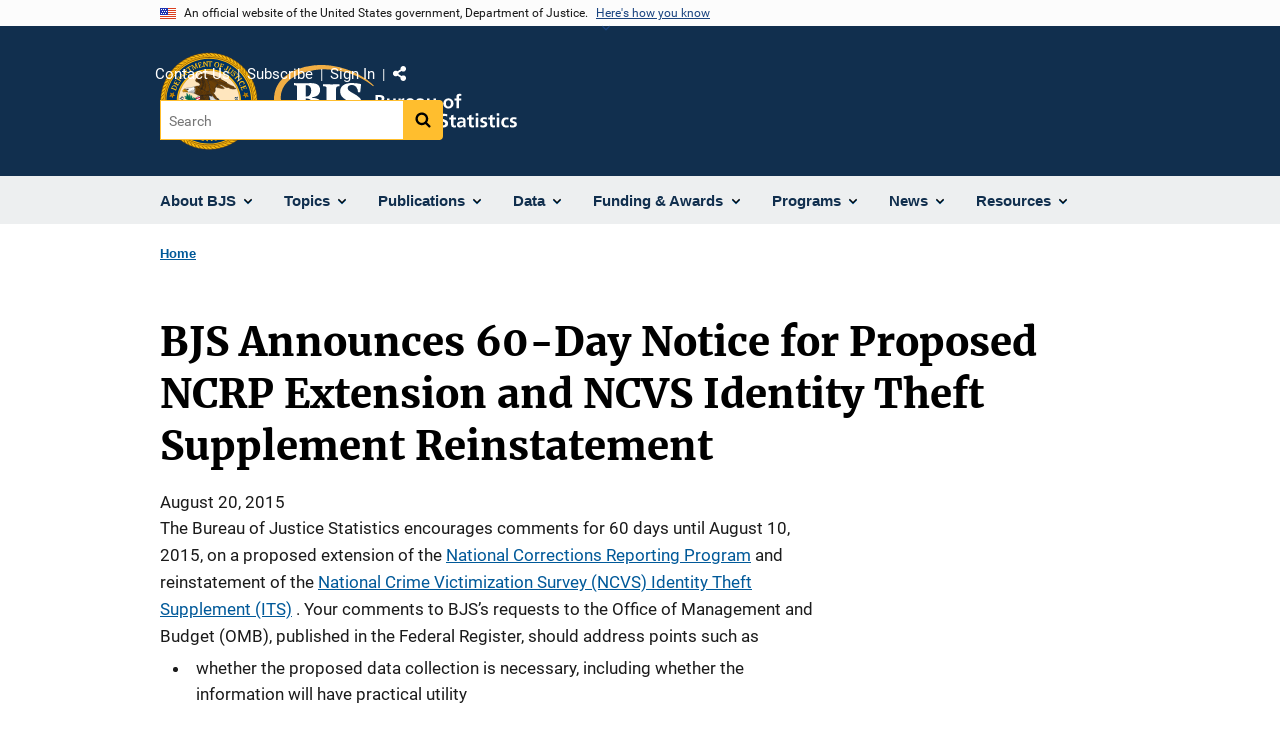

--- FILE ---
content_type: text/html; charset=UTF-8
request_url: https://bjs.ojp.gov/announcement/bjs-announces-60-day-notice-for-proposed-ncrp-extension-and-ncvs-identity-theft-supplement-reinstatement
body_size: 10649
content:
<!DOCTYPE html>
<html lang="en" dir="ltr" prefix="og: https://ogp.me/ns#">
  <head>
    <meta charset="utf-8" />
<link rel="preload" href="/themes/custom/ojp/assets/fonts/roboto/Roboto-Regular.woff2" as="font" type="font/woff2" crossorigin="" />
<link rel="preload" href="/themes/custom/ojp/assets/fonts/roboto/Roboto-Bold.woff2" as="font" type="font/woff2" crossorigin="" />
<link rel="preload" href="/themes/custom/ojp/assets/fonts/roboto/Roboto-Italic.woff2" as="font" type="font/woff2" crossorigin="" />
<link rel="preload" href="/themes/custom/ojp/assets/fonts/roboto/Roboto-BlackItalic.woff2" as="font" type="font/woff2" crossorigin="" />
<link rel="preload" href="/themes/custom/ojp/assets/fonts/merriweather/Latin-Merriweather-Regular.woff2" as="font" type="font/woff2" crossorigin="" />
<link rel="preload" href="/themes/custom/ojp/assets/fonts/merriweather/Latin-Merriweather-Bold.woff2" as="font" type="font/woff2" crossorigin="" />
<noscript><style>form.antibot * :not(.antibot-message) { display: none !important; }</style>
</noscript><meta name="description" content="This announcement offers the public and Federal agencies an opportunity to submit comments on the BJS&#039;s intent on a proposed extension of the National Corrections Reporting Program and reinstatement of the National Crime Victimization Survey (NCVS) Identity Theft Supplement (ITS)." />
<link rel="canonical" href="https://bjs.ojp.gov/announcement/bjs-announces-60-day-notice-for-proposed-ncrp-extension-and-ncvs-identity-theft-supplement-reinstatement" />
<meta property="og:site_name" content="Bureau of Justice Statistics" />
<meta property="og:url" content="https://bjs.ojp.gov/announcement/bjs-announces-60-day-notice-for-proposed-ncrp-extension-and-ncvs-identity-theft-supplement-reinstatement" />
<meta property="og:title" content="BJS Announces 60-Day Notice for Proposed NCRP Extension and NCVS Identity Theft Supplement Reinstatement" />
<meta property="og:description" content="This announcement offers an opportunity to submit comments on a proposed extension of the National Corrections Reporting Program and reinstatement of the National Crime Victimization Survey (NCVS) Identity Theft Supplement (ITS)." />
<meta property="og:image" content="https://bjs.ojp.gov/sites/g/files/xyckuh236/files/images/2021-02/OGimage_0.png" />
<meta name="twitter:card" content="summary" />
<meta name="twitter:description" content="This announcement offers an opportunity to submit comments on a proposed extension of the National Corrections Reporting Program and reinstatement of the National Crime Victimization Survey (NCVS) Identity Theft Supplement (ITS)." />
<meta name="twitter:title" content="BJS Announces 60-Day Notice for Proposed NCRP Extension and NCVS Identity Theft Supplement Reinstatement | Bureau of Justice Statistics" />
<meta name="twitter:image" content="https://bjs.ojp.gov/sites/g/files/xyckuh236/files/images/2021-02/OGimage_0.png" />
<meta name="google-site-verification" content="4PLVTsyCm3--uca8rMAYrsLAAEJtRBtpZWm-kh9pr0g" />
<meta name="Generator" content="Drupal 10 (https://www.drupal.org)" />
<meta name="MobileOptimized" content="width" />
<meta name="HandheldFriendly" content="true" />
<meta name="viewport" content="width=device-width, initial-scale=1.0" />
<link rel="icon" href="/themes/custom/ojp/assets/images/ojp/favicon.png" type="image/png" />
<link rel="alternate" hreflang="en" href="https://bjs.ojp.gov/announcement/bjs-announces-60-day-notice-for-proposed-ncrp-extension-and-ncvs-identity-theft-supplement-reinstatement" />

    <title>BJS Announces 60-Day Notice for Proposed NCRP Extension and NCVS Identity Theft Supplement Reinstatement | Bureau of Justice Statistics</title>
    <link rel="stylesheet" media="all" href="/sites/g/files/xyckuh236/files/css/css_mZ1PG2GFXSJcuFh_E97tYYVUigDzjPAWnS63cUl0cSE.css?delta=0&amp;language=en&amp;theme=ojp&amp;include=[base64]" />
<link rel="stylesheet" media="all" href="/sites/g/files/xyckuh236/files/css/css_Ypsu4XtyBw3Upe9o6rG_HMzoTCSoXJQpAzGGkPbX90U.css?delta=1&amp;language=en&amp;theme=ojp&amp;include=[base64]" />
<link rel="stylesheet" media="print" href="/sites/g/files/xyckuh236/files/css/css_zxEGTDXeP9ngdNso24-Bomoquys4mkHkVPDlu-SLlg8.css?delta=2&amp;language=en&amp;theme=ojp&amp;include=[base64]" />
<link rel="stylesheet" media="all" href="/sites/g/files/xyckuh236/files/css/css_WxPrfzr22oJ3AvWEOncId988GaFyWCaH30nh9c_UVyU.css?delta=3&amp;language=en&amp;theme=ojp&amp;include=[base64]" />

    
  </head>
  <body class="path-node page-node-type-page">
        <a href="#main-content" class="visually-hidden focusable skip-link">
      Skip to main content
    </a>
    <noscript><iframe src="https://www.googletagmanager.com/ns.html?id=GTM-TPK5P7R"
                  height="0" width="0" style="display:none;visibility:hidden"></iframe></noscript>

      <div class="dialog-off-canvas-main-canvas" data-off-canvas-main-canvas>
      <section class="usa-banner" aria-label="Official government website">

    <div class="usa-accordion">
  <header class="usa-banner__header">
    <div class="usa-banner__inner">
      <div class="grid-col-auto">
        <img class="usa-banner__header-flag" src="/themes/custom/ojp/assets/images/us_flag_small.png" alt="U.S. flag">
      </div>
      <div class="grid-col-fill tablet:grid-col-auto">
        <p class="usa-banner__header-text">An official website of the United States government, Department of Justice.</p>
        <p class="usa-banner__header-action" aria-hidden="true">Here's how you know</p>
      </div>
      <button class="usa-accordion__button usa-banner__button"
              aria-expanded="false" aria-controls="gov-banner">
        <span class="usa-banner__button-text">Here's how you know</span>
      </button>
    </div>
  </header>
  <div class="usa-banner__content usa-accordion__content" id="gov-banner" hidden>
    <div class="grid-row grid-gap-lg">
      <div class="usa-banner__guidance tablet:grid-col-6">
        <img class="usa-banner__icon usa-media-block__img" src="/themes/custom/ojp/assets/images/icon-dot-gov.svg" role="img" alt="" aria-hidden="true">
        <div class="usa-media-block__body">
          <p>
            <strong>Official websites use .gov</strong>
            <br>
            A <strong>.gov</strong> website belongs to an official government organization in the United States.
          </p>
        </div>
      </div>
      <div class="usa-banner__guidance tablet:grid-col-6">
        <img class="usa-banner__icon usa-media-block__img" src="/themes/custom/ojp/assets/images/icon-https.svg" role="img" alt="" aria-hidden="true">
        <div class="usa-media-block__body">
          <p>
            <strong>Secure .gov websites use HTTPS</strong>
            <br>
            A <strong>lock</strong> (
            <span class="icon-lock"><svg xmlns="http://www.w3.org/2000/svg" width="52" height="64" viewBox="0 0 52 64" class="usa-banner__lock-image" role="img" aria-labelledby="banner-lock-title-default banner-lock-description-default" focusable="false"><title id="banner-lock-title-default">Lock</title><desc id="banner-lock-description-default">A locked padlock</desc><path fill="#000000" fill-rule="evenodd" d="M26 0c10.493 0 19 8.507 19 19v9h3a4 4 0 0 1 4 4v28a4 4 0 0 1-4 4H4a4 4 0 0 1-4-4V32a4 4 0 0 1 4-4h3v-9C7 8.507 15.507 0 26 0zm0 8c-5.979 0-10.843 4.77-10.996 10.712L15 19v9h22v-9c0-6.075-4.925-11-11-11z"/></svg></span>
            ) or <strong>https://</strong> means you’ve safely connected to the .gov website. Share sensitive information only on official, secure websites.          </p>
        </div>
      </div>
    </div>
  </div>
</div>


    
  </section>

  <header class="usa-header usa-header--extended" id="header">

    
      <div class="usa-navbar">
                <button class="usa-menu-btn usa-button">Menu</button>
                  <div class="region region-header">
    <div class="usa-logo" id="logo">
      <div class="ojp-seal">
      <a href="https://www.ojp.gov" accesskey="1" title="Office of Justice Programs" aria-label="Office of Justice Programs">
                <img src="/themes/custom/ojp/assets/images/ojp/OJP-seal.svg" alt="Office of Justice Programs seal" height="98" width="98" />
              </a>
    </div>
        <div class="ojp-office-logo">
      <a href="/" accesskey="2" title="Home" aria-label="Home">
        <img src="/themes/custom/ojp/assets/images/ojp/bjs-logo.svg?v=1" alt="Home" />
      </a>
    </div>
  </div>

  </div>

      </div>

      <div class="usa-overlay"></div>
        <nav class="usa-nav" aria-label="site navigation">
          <div class="usa-nav__inner">

            <button class="usa-nav__close">
              <img src="/themes/custom/ojp/assets/images/close-white.svg" alt="close" />
            </button>

            
            
                                              <div class="region region-primary-menu">
    


  
  
          <ul class="usa-nav__primary usa-accordion" aria-label="primary navigation">
    
          <li class="usa-nav__primary-item" >

                  <button class="usa-accordion__button usa-nav__link" aria-expanded="false" aria-controls="extended-nav-section-1">
            <span>About BJS</span>
          </button>
        
                    
  
          <ul id="extended-nav-section-1" class="usa-nav__submenu" hidden>

            <li class="usa-nav__submenu-item">
        <a href="/about">
          <span>About BJS</span>
        </a>
      </li>
      
    
          <li class="usa-nav__submenu-item">

        
                  <a href="/bjs-director" class="link">
            <span class="">The BJS Director</span>
          </a>
        
      </li>
          <li class="usa-nav__submenu-item">

        
                  <a href="/about/activities-programs" class="link">
            <span class="">Activities &amp; Programs</span>
          </a>
        
      </li>
          <li class="usa-nav__submenu-item">

        
                  <a href="/about/principles-and-practices" class="link">
            <span class="">Principles and Practices</span>
          </a>
        
      </li>
          <li class="usa-nav__submenu-item">

        
                  <a href="/bjs-strategic-plan-fy-2024-2029" class="link">
            <span class="">BJS Strategic Plan</span>
          </a>
        
      </li>
          <li class="usa-nav__submenu-item">

        
                  <a href="/reviews-bjs-programs" class="link">
            <span class="">Reviews of BJS Programs</span>
          </a>
        
      </li>
          <li class="usa-nav__submenu-item">

        
                  <a href="/about-bjs-website" class="link">
            <span class="">About the BJS Website</span>
          </a>
        
      </li>
          <li class="usa-nav__submenu-item">

        
                  <a href="/about/job-opportunities" class="link">
            <span class="">Job Opportunities</span>
          </a>
        
      </li>
        </ul>
  
        
      </li>
          <li class="usa-nav__primary-item" >

                  <button class="usa-accordion__button usa-nav__link" aria-expanded="false" aria-controls="extended-nav-section-2">
            <span>Topics</span>
          </button>
        
                    
  
          <ul id="extended-nav-section-2" class="usa-nav__submenu" hidden>

            <li class="usa-nav__submenu-item">
        <a href="/topics">
          <span>Topics</span>
        </a>
      </li>
      
    
          <li class="usa-nav__submenu-item">

        
                  <a href="/topics/corrections" class="link">
            <span class="">Corrections</span>
          </a>
        
      </li>
          <li class="usa-nav__submenu-item">

        
                  <a href="/topics/costs-crime" class="link">
            <span class="">Costs of Crime</span>
          </a>
        
      </li>
          <li class="usa-nav__submenu-item">

        
                  <a href="/topics/courts" class="link">
            <span class="">Courts</span>
          </a>
        
      </li>
          <li class="usa-nav__submenu-item">

        
                  <a href="/topics/crime" class="link">
            <span class="">Crime</span>
          </a>
        
      </li>
          <li class="usa-nav__submenu-item">

        
                  <a href="/topics/federal-justice-system" class="link">
            <span class="">Federal Justice System</span>
          </a>
        
      </li>
          <li class="usa-nav__submenu-item">

        
                  <a href="/topics/forensic-sciences" class="link">
            <span class="">Forensic Sciences</span>
          </a>
        
      </li>
          <li class="usa-nav__submenu-item">

        
                  <a href="/topics/law-enforcement" class="link">
            <span class="">Law Enforcement</span>
          </a>
        
      </li>
          <li class="usa-nav__submenu-item">

        
                  <a href="/topics/recidivism-and-reentry" class="link">
            <span class="">Recidivism and Reentry</span>
          </a>
        
      </li>
          <li class="usa-nav__submenu-item">

        
                  <a href="/topics/tribal-crime-and-justice" class="link">
            <span class="">Tribal Crime and Justice</span>
          </a>
        
      </li>
          <li class="usa-nav__submenu-item">

        
                  <a href="/topics/victims" class="link">
            <span class="">Victims of Crime</span>
          </a>
        
      </li>
        </ul>
  
        
      </li>
          <li class="usa-nav__primary-item" >

                  <button class="usa-accordion__button usa-nav__link" aria-expanded="false" aria-controls="extended-nav-section-3">
            <span>Publications</span>
          </button>
        
                    
  
          <ul id="extended-nav-section-3" class="usa-nav__submenu" hidden>

            <li class="usa-nav__submenu-item">
        <a href="/library">
          <span>Publications</span>
        </a>
      </li>
      
    
          <li class="usa-nav__submenu-item">

        
                  <a href="https://bjs.ojp.gov/library/publications/list?series_filter=Just%20the%20Stats" class="link">
            <span class="">Just the Stats</span>
          </a>
        
      </li>
          <li class="usa-nav__submenu-item">

        
                  <a href="/library/publications/list" class="link">
            <span class="">Search Publications</span>
          </a>
        
      </li>
          <li class="usa-nav__submenu-item">

        
                  <a href="/library/publications/forthcoming" class="link">
            <span class="">Forthcoming Publications</span>
          </a>
        
      </li>
          <li class="usa-nav__submenu-item">

        
                  <a href="/library/publications/list/research" class="link">
            <span class="">Research and BJS-Funded Reports</span>
          </a>
        
      </li>
          <li class="usa-nav__submenu-item">

        
                  <a href="/library/publications/data-corrections" class="link">
            <span class="">Errata | Corrections</span>
          </a>
        
      </li>
        </ul>
  
        
      </li>
          <li class="usa-nav__primary-item" >

                  <button class="usa-accordion__button usa-nav__link" aria-expanded="false" aria-controls="extended-nav-section-4">
            <span>Data</span>
          </button>
        
                    
  
          <ul id="extended-nav-section-4" class="usa-nav__submenu" hidden>

            <li class="usa-nav__submenu-item">
        <a href="/data">
          <span>Data</span>
        </a>
      </li>
      
    
          <li class="usa-nav__submenu-item">

        
                  <a href="/bjs-statistical-coverage-crime-and-justice-process" class="link">
            <span class="">Statistical Coverage of Crime and the Justice Process</span>
          </a>
        
      </li>
          <li class="usa-nav__submenu-item">

        
                  <a href="/data-collections/search" class="link">
            <span class="">Search Data Collections</span>
          </a>
        
      </li>
          <li class="usa-nav__submenu-item">

        
                  <a href="/data/data-analysis-tools" class="link">
            <span class="">Data Analysis Tools</span>
          </a>
        
      </li>
          <li class="usa-nav__submenu-item">

        
                  <a href="/data/national-archive-criminal-justice-data" class="link">
            <span class="">National Archive of Criminal Justice Data</span>
          </a>
        
      </li>
          <li class="usa-nav__submenu-item">

        
                  <a href="/data/data-collection-process" class="link">
            <span class="">Data Collection Process</span>
          </a>
        
      </li>
          <li class="usa-nav__submenu-item">

        
                  <a href="/standard-application-process" class="link">
            <span class="">The Standard Application Process</span>
          </a>
        
      </li>
          <li class="usa-nav__submenu-item">

        
                  <a href="/data/topic" class="link">
            <span class="">Data by Topic</span>
          </a>
        
      </li>
        </ul>
  
        
      </li>
          <li class="usa-nav__primary-item" >

                  <button class="usa-accordion__button usa-nav__link" aria-expanded="false" aria-controls="extended-nav-section-5">
            <span>Funding &amp; Awards</span>
          </button>
        
                    
  
          <ul id="extended-nav-section-5" class="usa-nav__submenu" hidden>

            <li class="usa-nav__submenu-item">
        <a href="/funding">
          <span>Funding &amp; Awards</span>
        </a>
      </li>
      
    
          <li class="usa-nav__submenu-item">

        
                  <a href="/apply-become-bjs-peer-reviewer" class="link">
            <span class="">Apply to Become a BJS Peer Reviewer</span>
          </a>
        
      </li>
          <li class="usa-nav__submenu-item">

        
                  <a href="/funding/current" class="link">
            <span class="">Current Funding Opportunities</span>
          </a>
        
      </li>
          <li class="usa-nav__submenu-item">

        
                  <a href="/funding/expired" class="link">
            <span class="">Expired  Funding</span>
          </a>
        
      </li>
          <li class="usa-nav__submenu-item">

        
                  <a href="/funding/awards/list" class="link">
            <span class="">Awards: Listing of Funded Projects</span>
          </a>
        
      </li>
          <li class="usa-nav__submenu-item">

        
                  <a href="/funding/human-subjects-and-confidentiality-requirements" class="link">
            <span class="">Human Subjects and Confidentiality Requirements</span>
          </a>
        
      </li>
          <li class="usa-nav__submenu-item">

        
                  <a href="/funding/guidance-applicants-and-awardees" class="link">
            <span class="">Guidance for Applicants and Award Recipients</span>
          </a>
        
      </li>
          <li class="usa-nav__submenu-item">

        
                  <a href="/technology-and-publishing-requirements-bjs-contractors-and-grantees" class="link">
            <span class="">Technology and Publishing Requirements</span>
          </a>
        
      </li>
        </ul>
  
        
      </li>
          <li class="usa-nav__primary-item" >

                  <button class="usa-accordion__button usa-nav__link" aria-expanded="false" aria-controls="extended-nav-section-6">
            <span>Programs</span>
          </button>
        
                    
  
          <ul id="extended-nav-section-6" class="usa-nav__submenu" hidden>

            <li class="usa-nav__submenu-item">
        <a href="/programs">
          <span>Programs</span>
        </a>
      </li>
      
    
          <li class="usa-nav__submenu-item">

        
                  <a href="/programs/dicra" class="link">
            <span class="">Death in Custody Reporting Act</span>
          </a>
        
      </li>
          <li class="usa-nav__submenu-item">

        
                  <a href="/programs/federal-justice-statistics-program" class="link">
            <span class="">Federal Justice Statistics Program</span>
          </a>
        
      </li>
          <li class="usa-nav__submenu-item">

        
                  <a href="/programs/lecs" class="link">
            <span class="">Law Enforcement Core Statistics (LECS)</span>
          </a>
        
      </li>
          <li class="usa-nav__submenu-item">

        
                  <a href="/programs/ncrp" class="link">
            <span class="">National Corrections Reporting Program</span>
          </a>
        
      </li>
          <li class="usa-nav__submenu-item">

        
                  <a href="/programs/ncvs" class="link">
            <span class="">National Crime Victimization Survey</span>
          </a>
        
      </li>
          <li class="usa-nav__submenu-item">

        
                  <a href="/programs/national-criminal-history-improvement-program" class="link">
            <span class="">National Criminal History Improvement Program</span>
          </a>
        
      </li>
          <li class="usa-nav__submenu-item">

        
                  <a href="/national-criminal-history-improvement-program-supplemental-funding-under-bipartisan-safer" class="link">
            <span class="">NCHIP Supplemental Funding Bipartisan Safer Communities Act</span>
          </a>
        
      </li>
          <li class="usa-nav__submenu-item">

        
                  <a href="/national-incident-based-reporting-system-nibrs" class="link">
            <span class="">National Incident-Based Reporting System (NIBRS)</span>
          </a>
        
      </li>
          <li class="usa-nav__submenu-item">

        
                  <a href="/programs/national-prisoner-statistics" class="link">
            <span class="">National Prisoner Statistics Program</span>
          </a>
        
      </li>
          <li class="usa-nav__submenu-item">

        
                  <a href="/programs/NPRSP" class="link">
            <span class="">National Prison Rape Statistics Program</span>
          </a>
        
      </li>
          <li class="usa-nav__submenu-item">

        
                  <a href="/programs/nics-improvement-amendments-act" class="link">
            <span class="">NICS Act Record Improvement Program</span>
          </a>
        
      </li>
          <li class="usa-nav__submenu-item">

        
                  <a href="/programs/nscs" class="link">
            <span class="">National Survey of Crime and Safety (NSCS)</span>
          </a>
        
      </li>
          <li class="usa-nav__submenu-item">

        
                  <a href="/programs/state-justice-statistics-program" class="link">
            <span class="">State Justice Statistics Program</span>
          </a>
        
      </li>
          <li class="usa-nav__submenu-item">

        
                  <a href="/programs/vssrp" class="link">
            <span class="">Victim Services Statistical Research Program</span>
          </a>
        
      </li>
          <li class="usa-nav__submenu-item">

        
                  <a href="/recidivism-program" class="link">
            <span class="">National Recidivism and Reentry Data Program</span>
          </a>
        
      </li>
        </ul>
  
        
      </li>
          <li class="usa-nav__primary-item" >

                  <button class="usa-accordion__button usa-nav__link" aria-expanded="false" aria-controls="extended-nav-section-7">
            <span>News</span>
          </button>
        
                    
  
          <ul id="extended-nav-section-7" class="usa-nav__submenu" hidden>

            <li class="usa-nav__submenu-item">
        <a href="/news">
          <span>News</span>
        </a>
      </li>
      
    
          <li class="usa-nav__submenu-item">

        
                  <a href="/subscribe" class="link">
            <span class="">JUSTSTATS</span>
          </a>
        
      </li>
          <li class="usa-nav__submenu-item">

        
                  <a href="/press-releases" class="link">
            <span class="">Press Releases</span>
          </a>
        
      </li>
          <li class="usa-nav__submenu-item">

        
                  <a href="/announcements" class="link">
            <span class="">Announcements</span>
          </a>
        
      </li>
          <li class="usa-nav__submenu-item">

        
                  <a href="/featured" class="link">
            <span class="">Featured Content</span>
          </a>
        
      </li>
          <li class="usa-nav__submenu-item">

        
                  <a href="https://bjs.ojp.gov/library/publications/list?series_filter=Just%20the%20Stats" class="link">
            <span class="">Just the Stats</span>
          </a>
        
      </li>
          <li class="usa-nav__submenu-item">

        
                  <a href="/events" class="link">
            <span class="">Events</span>
          </a>
        
      </li>
          <li class="usa-nav__submenu-item">

        
                  <a href="/events/on-demand" class="link">
            <span class="">On-Demand Events</span>
          </a>
        
      </li>
          <li class="usa-nav__submenu-item">

        
                  <a href="/blogs" class="link">
            <span class="">BJS Blogs</span>
          </a>
        
      </li>
        </ul>
  
        
      </li>
          <li class="usa-nav__primary-item" >

                  <button class="usa-accordion__button usa-nav__link" aria-expanded="false" aria-controls="extended-nav-section-8">
            <span>Resources</span>
          </button>
        
                    
  
          <ul id="extended-nav-section-8" class="usa-nav__submenu" hidden>

            <li class="usa-nav__submenu-item">
        <a href="/resources">
          <span>Resources</span>
        </a>
      </li>
      
    
          <li class="usa-nav__submenu-item">

        
                  <a href="/frequently-asked-questions" class="link">
            <span class="">FAQs</span>
          </a>
        
      </li>
          <li class="usa-nav__submenu-item">

        
                  <a href="/glossary" class="link">
            <span class="">Glossary</span>
          </a>
        
      </li>
          <li class="usa-nav__submenu-item">

        
                  <a href="/related-links" class="link">
            <span class="">Related Links</span>
          </a>
        
      </li>
          <li class="usa-nav__submenu-item">

        
                  <a href="/library/multimedia/list" class="link">
            <span class="">Multimedia</span>
          </a>
        
      </li>
          <li class="usa-nav__submenu-item">

        
                  <a href="/month-review" class="link">
            <span class="">Month in Review</span>
          </a>
        
      </li>
        </ul>
  
        
      </li>
        </ul>
  



  </div>

                            
                              <div class="default">
                    <div class="region region-secondary-menu">
    <div class="usa-nav__secondary">
      <ul class="usa-nav__secondary-links">

          <li class="usa-nav__secondary-item">
        <a href="/contact-us">
          Contact Us
        </a>
      </li>
          <li class="usa-nav__secondary-item">
        <a href="/subscribe">
          Subscribe
        </a>
      </li>
          <li class="usa-nav__secondary-item">
        <a href="/saml_login">
          Sign In
        </a>
      </li>
                  <li class="usa-nav__secondary-item">
        <div class="doj-sharing">
  <button id="doj-sharing-toggle" class="doj-sharing__toggle" tabindex="0" title="Choose a social sharing platform" aria-haspopup="true" aria-controls="doj-sharing-links" aria-expanded="false">Share</button>
<ul id="doj-sharing-links" class="doj-sharing__list" tabindex="0" aria-label="Choose a social sharing platform"><li><a href="https://www.facebook.com/sharer/sharer.php?u=https%3A//bjs.ojp.gov/announcement/bjs-announces-60-day-notice-for-proposed-ncrp-extension-and-ncvs-identity-theft-supplement-reinstatement" title="Share on Facebook" data-event-label="Share on Facebook" target="_blank">Facebook</a></li><li><a href="https://twitter.com/intent/tweet?url=https%3A//bjs.ojp.gov/announcement/bjs-announces-60-day-notice-for-proposed-ncrp-extension-and-ncvs-identity-theft-supplement-reinstatement&amp;text=BJS%20Announces%2060-Day%20Notice%20for%20Proposed%20NCRP%20Extension%20and%20NCVS%20Identity%20Theft%20Supplement%20Reinstatement" title="Share on X" data-event-label="Share on X" target="_blank">X</a></li><li><a href="https://www.linkedin.com/shareArticle?mini=true&amp;url=https%3A//bjs.ojp.gov/announcement/bjs-announces-60-day-notice-for-proposed-ncrp-extension-and-ncvs-identity-theft-supplement-reinstatement&amp;title=BJS%20Announces%2060-Day%20Notice%20for%20Proposed%20NCRP%20Extension%20and%20NCVS%20Identity%20Theft%20Supplement%20Reinstatement" title="Share on LinkedIn" data-event-label="Share on LinkedIn" target="_blank">LinkedIn</a></li><li><a href="https://reddit.com/submit?url=https%3A//bjs.ojp.gov/announcement/bjs-announces-60-day-notice-for-proposed-ncrp-extension-and-ncvs-identity-theft-supplement-reinstatement&amp;title=BJS%20Announces%2060-Day%20Notice%20for%20Proposed%20NCRP%20Extension%20and%20NCVS%20Identity%20Theft%20Supplement%20Reinstatement" title="Share on Reddit" data-event-label="Share on Reddit" target="_blank">Reddit</a></li><li><a href="https://pinterest.com/pin/create/button?url=https%3A//bjs.ojp.gov/announcement/bjs-announces-60-day-notice-for-proposed-ncrp-extension-and-ncvs-identity-theft-supplement-reinstatement&amp;media=https%3A//bjs.ojp.gov/sites/g/files/xyckuh236/files/images/2021-02/OGimage_0.png&amp;description=BJS%20Announces%2060-Day%20Notice%20for%20Proposed%20NCRP%20Extension%20and%20NCVS%20Identity%20Theft%20Supplement%20Reinstatement" title="Share on Pinterest" data-event-label="Share on Pinterest" target="_blank">Pinterest</a></li><li><a href="/cdn-cgi/l/email-protection#[base64]" title="Share on Email" data-event-label="Share on Email">Email</a></li></ul>
</div>
      </li>
        </ul>
  
</div>

<div id="block-ojp-searchblock" data-block-plugin-id="ojp_search_block" class="block block-ojp-search block-ojp-search-block">
  
    
      
<div class="usa-search usa-search--small">
  <div role="search">
    
<div data-gname="ojp-search" data-queryParameterName="keys" class="gcse-searchbox-only" data-resultsUrl="/search/results">
  
</div>

  </div>
</div>
  </div>

  </div>

                </div>
              
            
          </div>
        </nav>

      
  </header>

  <div class="grid-container">
    <div class="grid-col-fill">
        <div class="region region-breadcrumb">
    <div id="block-ojp-breadcrumbs" data-block-plugin-id="system_breadcrumb_block" class="block block-system block-system-breadcrumb-block">
  
    
       <nav id="system-breadcrumb" aria-label="breadcrumb">
        <ol class="add-list-reset uswds-breadcrumbs uswds-horizontal-list">
                            <li>
                                            <a href="/">Home</a>
                                    </li>
                    </ol>
    </nav>

  </div>

  </div>

    </div>
  </div>

  <section class="clearfix" aria-label="hero">
      <div class="region region-hero">
    <div class="hero hero--no_styling hero--primary">
  <div class="hero-container">
        <div class="hero__no_styling-container  clearfix">
            <div class="hero__text-container ">
                
        <h1 class="hero__title">BJS Announces 60-Day Notice for Proposed NCRP Extension and NCVS Identity Theft Supplement Reinstatement</h1>
        

                
                                          </div>

                </div>
  </div>

    </div>


  </div>

  </section>

<div class="usa-section uswds-middle-section " aria-label="primary content">
  <div class="grid-container ">
    <div class="grid-col-fill">
        <div class="region region-highlighted">
    <div data-drupal-messages-fallback class="hidden"></div>

  </div>


      
    </div>
  </div>

  
  
  <main class="uswds-main-content-wrapper grid-container ">
    <a id="main-content" tabindex="-1"></a>
    <div class = "grid-row grid-gap-2">

      <div class="region-content tablet:grid-col-12">
          <div class="region region-content">
    <div id="block-ojp-content" data-block-plugin-id="system_main_block" class="block block-system block-system-main-block">
  
    
      

<article>

  
    

  
  <div>

    
      
  <div class="layout layout--twocol-section layout--twocol-section--75-25 layout--node-page">
                    <div  class="layout__region layout__region--first">
        <div data-block-plugin-id="extra_field_block:node:page:field_content_archival_notice" class="block--field-content-archival-notice block block-layout-builder block-extra-field-blocknodepagefield-content-archival-notice">
  
    
      
  </div>
<div data-block-plugin-id="field_block:node:page:field_date_published" class="block--field-date-published block block-layout-builder block-field-blocknodepagefield-date-published">
  
    
      
            <div class="field field--name-field-date-published field--type-datetime field--label-hidden field__item"><time datetime="2015-08-20T12:00:00Z" class="datetime">August 20, 2015</time>
</div>
      
  </div>
<div data-block-plugin-id="field_block:node:page:body" class="block--body block block-layout-builder block-field-blocknodepagebody">
  
    
      
            <div class="use-float-friendly-lists clearfix text-formatted field field--name-body field--type-text-with-summary field--label-hidden field__item"><p>The Bureau of Justice Statistics encourages comments for 60 days until August 10, 2015, on a proposed extension of the <a href="https://www.federalregister.gov/documents/2015/06/09/2015-13968/agency-information-collection-activities-proposed-ecollection-ecomments-requested-proposed" title="Agency Information Collection Activities; Proposed eCollection eComments Requested; Proposed Collection: Extension of Currently Approved Collection; Survey: National Corrections Reporting Program">National Corrections Reporting Program</a> and reinstatement of the <a href="https://www.federalregister.gov/documents/2015/06/09/2015-13978/agency-information-collection-activities-proposed-ecollection-ecomments-requested-reinstatement-with" title="Agency Information Collection Activities; Proposed eCollection eComments Requested; Reinstatement, With Change, of a Previously Approved Collection for Which Approval has Expired; 2016/2018 Identity Theft Supplement (ITS)">National Crime Victimization Survey (NCVS) Identity Theft Supplement (ITS)</a> . Your comments to BJS’s requests to the Office of Management and Budget (OMB), published in the Federal Register, should address points such as</p>

<ul>
	<li>whether the proposed data collection is necessary, including whether the information will have practical utility</li>
	<li>the accuracy of the agency’s estimate of the burden of the proposed information collection, including the validity of the methodology and assumptions</li>
	<li>whether and how the quality, utility, and clarity of the information to be collected can be enhanced</li>
	<li>the burden of the information collection on respondents, including the use of appropriate automated, electronic, mechanical, or other technological collection techniques.</li>
</ul></div>
      
  </div>
  
<div data-block-plugin-id="modification_notes" class="block block-ojp-core block-modification-notes modification-notes">
  <div class="modification-notes__divider"></div>
  
  
    <div class="modification-notes__note_date modification-notes__note_created">Date Published: August 20, 2015</div>
</div>

      </div>
    
          <div  class="layout__region layout__region--second">
        
      </div>
      
      </div>


  </div>

</article>

  </div>

  </div>

      </div>

      

      
    </div>
  </main>
</div>

<footer class="usa-footer usa-footer--big">
  <div class="grid-container usa-footer-return-to-top">
    <a id="return-to-top" class="hide" href="#">Top</a>
  </div>

      <div class="usa-footer__primary-section">
      <div class="grid-container footer__wrapper">
        <div class="usa-footer-primary__top padding-bottom-5">
                      <h3 class="usa-footer__agency-heading tablet:display-inline-block">Bureau of Justice Statistics</h3>
                  </div>

        
        
                        <nav class="usa-footer-nav mobile-lg:grid-col-12" aria-label="footer navigation">

                        <div class="region region-footer-menu">
    

    
                <div class="grid-row grid-gap">
        
                  
    
                  <div class="mobile-lg:grid-col-6 desktop:grid-col-3">
        <section aria-labelledby="section-about-bjs" class="usa-footer__primary-content usa-footer__primary-content--collapsible display-block">
          <h4 id="section-about-bjs" class="usa-footer__primary-link">About BJS</h4>
                    <ul class="add-list-reset usa-list--unstyled">
                
        
                  
    
                  <li class="usa-footer__secondary-link">
        <a href="/about">About BJS</a>
      </li>
      
    
                  <li class="usa-footer__secondary-link">
        <a href="/about/activities-programs">Statistical Programs</a>
      </li>
      
    
                  <li class="usa-footer__secondary-link">
        <a href="/about-bjs-website">About BJS Website</a>
      </li>
      
    
                  <li class="usa-footer__secondary-link">
        <a href="/contact-us">Contact Us</a>
      </li>
      
    
        
  
          </ul>
                  </section>
      </div>
      
    
                  <div class="mobile-lg:grid-col-6 desktop:grid-col-3">
        <section aria-labelledby="section-data-integrity" class="usa-footer__primary-content usa-footer__primary-content--collapsible display-block">
          <h4 id="section-data-integrity" class="usa-footer__primary-link">Data Integrity</h4>
                    <ul class="add-list-reset usa-list--unstyled">
                
        
                  
    
                  <li class="usa-footer__secondary-link">
        <a href="https://bjs.ojp.gov/sites/g/files/xyckuh236/files/media/document/bjs_data_protection_guidelines.pdf">BJS Data Protection Guidelines</a>
      </li>
      
    
                  <li class="usa-footer__secondary-link">
        <a href="https://bjs.ojp.gov/bjs-data-quality-guidelines">BJS Data Quality Guidelines</a>
      </li>
      
    
                  <li class="usa-footer__secondary-link">
        <a href="https://bjs.ojp.gov/about/principles-and-practices">BJS Statistical Principles and Practices</a>
      </li>
      
    
                  <li class="usa-footer__secondary-link">
        <a href="https://bjs.ojp.gov/sites/g/files/xyckuh236/files/media/document/scientificintegrity.pdf">Scientific Integrity Statement</a>
      </li>
      
    
                  <li class="usa-footer__secondary-link">
        <a href="https://bjs.ojp.gov/document/BJSdatareleasepolicy.pdf">BJS Data Release Policy</a>
      </li>
      
    
        
  
          </ul>
                  </section>
      </div>
      
    
                  <div class="mobile-lg:grid-col-6 desktop:grid-col-3">
        <section aria-labelledby="section-partners" class="usa-footer__primary-content usa-footer__primary-content--collapsible display-block">
          <h4 id="section-partners" class="usa-footer__primary-link">Partners</h4>
                    <ul class="add-list-reset usa-list--unstyled">
                
        
                  
    
                  <li class="usa-footer__secondary-link">
        <a href="https://www.icpsr.umich.edu/sites/nacjd/home">National Archive of Criminal Justice Data</a>
      </li>
      
    
                  <li class="usa-footer__secondary-link">
        <a href="https://www.ojp.gov/ncjrs/new-ojp-resources">National Criminal Justice Reference Service</a>
      </li>
      
    
                  <li class="usa-footer__secondary-link">
        <a href="https://www.fbi.gov/">Federal Bureau of Investigation</a>
      </li>
      
    
        
  
          </ul>
                  </section>
      </div>
      
    
                  <div class="mobile-lg:grid-col-6 desktop:grid-col-3">
        <section aria-labelledby="section-resources" class="usa-footer__primary-content usa-footer__primary-content--collapsible display-block">
          <h4 id="section-resources" class="usa-footer__primary-link">Resources</h4>
                    <ul class="add-list-reset usa-list--unstyled">
                
        
                  
    
                  <li class="usa-footer__secondary-link">
        <a href="/frequently-asked-questions">FAQs</a>
      </li>
      
    
                  <li class="usa-footer__secondary-link">
        <a href="/glossary">Glossary</a>
      </li>
      
    
                  <li class="usa-footer__secondary-link">
        <a href="/related-links">Related Links</a>
      </li>
      
    
                  <li class="usa-footer__secondary-link">
        <a href="/subscribe">Subscribe</a>
      </li>
      
    
                  <li class="usa-footer__secondary-link">
        <a href="https://www.ojp.gov/program/civil-rights-office/filing-civil-rights-complaint">File a Civil Rights Complaint</a>
      </li>
      
    
        
  
          </ul>
                  </section>
      </div>
      
    
                </div>
        
  



  </div>

          
        </nav>

        <div class="footer__social">
                      <a class="usa-link-facebook margin-right-2" href="https://www.facebook.com/BJSgov/">
              <span class="usa-sr-only">Facebook</span><span class="f">&nbsp;</span>
            </a>
          
                      <a class="usa-link-twitter margin-right-2" href="https://twitter.com/BJSgov">
              <span class="usa-sr-only">X</span><span class="t">&nbsp;</span>
            </a>
          
                      <a class="usa-link-youtube" href="https://www.youtube.com/channel/UC4sChTMpog0vHNL1HvkTKzQ">
              <span class="usa-sr-only">YouTube</span>
              <span class="yt"> </span>
            </a>
          
                  </div>

      </div>
    </div>
  

      <div class="usa-footer__secondary-section">

              <div class="grid-container">
          <div class="grid-row usa-footer__logos-container ">
                                              <div class="usa-footer-logo usa-width-one-half  desktop:grid-col-6 desktop:border-right border-base-dark">

                            <a href="https://www.ojp.gov">
                                                <img class="" src="/themes/custom/ojp/assets/images/ojp/ojp-full.svg" alt="U.S. Department of Justice, Office of Justice Programs Logo">
                                            </a>
                          </div>
          
                                            <div class="desktop:grid-col-6">
              <div class="usa-footer__partner-logos 1">
                <div class="grid-row">
                  <div class="grid-col-4 flex-align-center usa-footer__partner-logo margin-bottom-3">
                    <a href="https://bja.ojp.gov" aria-label="Bureau of Justice Administration">
                      <img src="/themes/custom/ojp/assets/images/ojp/bja.svg" alt="Bureau of Justice Administration Logo" />
                    </a>
                  </div>
                  <div class="grid-col-4 flex-align-center usa-footer__partner-logo margin-bottom-3">
                    <a href="https://bjs.ojp.gov" aria-label="Bureau of Justice Statistics">
                      <img src="/themes/custom/ojp/assets/images/ojp/bjs.svg" alt="Bureau of Justice Statistics Logo" />
                    </a>
                  </div>
                  <div class="grid-col-4 flex-align-center usa-footer__partner-logo margin-bottom-3">
                    <a href=" https://nij.ojp.gov" aria-label="National Institute of Justice">
                      <img src="/themes/custom/ojp/assets/images/ojp/nij.svg" alt="National Institute of Justice Logo" />
                    </a>
                  </div>
                  <div class="grid-col-4 flex-align-center usa-footer__partner-logo">
                    <a href="https://ojjdp.ojp.gov" aria-label="Office of Juvenile Justice and Delinquency Prevention">
                      <img src="/themes/custom/ojp/assets/images/ojp/ojjdp.svg" alt="Office of Juvenile Justice and Delinquency Prevention Logo" />
                    </a>
                  </div>
                  <div class="grid-col-4 flex-align-center usa-footer__partner-logo">
                    <a href="https://ovc.ojp.gov" aria-label="Office for Victims of Crime">
                      <img src="/themes/custom/ojp/assets/images/ojp/ovc.svg" alt="Office for Victims of Crime Logo" />
                    </a>
                  </div>
                  <div class="grid-col-4 flex-align-center usa-footer__partner-logo">
                    <a href="https://smart.ojp.gov" aria-label="Office of Sex Offender Sentencing, Monitoring, Apprehending, Registering, and Tracking">
                      <img src="/themes/custom/ojp/assets/images/ojp/smart.svg" alt="Office of Sex Offender Sentencing, Monitoring, Apprehending, Registering, and Tracking Logo" />
                    </a>
                  </div>
                </div>
              </div>
            </div>

                    </div>

                      <div class="usa-footer-contact-links usa-width-one-half">

              <address>

                                  <p class="usa-footer-contact-heading">999 N. Capitol St., NE, Washington, DC  20531</p>
                
                
                
              </address>
            </div>
          
        </div>
      
              <div class="wide-nav">
          <nav aria-labelledby="block-bja-secondaryfooterlinkmenu-menu" id="block-bja-secondaryfooterlinkmenu" class="navigation menu--secondary-footer-link-menu">
            <h2 class="visually-hidden" id="block-bja-secondaryfooterlinkmenu-menu">Secondary Footer link menu</h2>
            <ul class="menu">
              <li class="menu-item">
                <a href="https://www.justice.gov/accessibility/accessibility-statement">Accessibility</a>
              </li>
              <li class="menu-item">
                <a href="https://www.justice.gov/open/plain-writing-act">Plain Language</a>
              </li>
              <li class="menu-item">
                <a href="https://www.justice.gov/doj/privacy-policy">Privacy Policy</a>
              </li>
              <li class="menu-item">
                <a href="https://www.justice.gov/legalpolicies">Legal Policies and Disclaimer</a>
              </li>
              <li class="menu-item">
                <a href="https://www.justice.gov/jmd/eeo-program-status-report">No FEAR Act</a>
              </li>
              <li class="menu-item">
                <a href="https://www.ojp.gov/program/freedom-information-act/foia-overview">Freedom of Information Act</a>
              </li>
              <li class="menu-item">
                <a href="https://www.usa.gov/">USA.gov</a>
              </li>
              <li class="menu-item">
                <a href="https://www.justice.gov/">Justice.gov</a>
              </li>
            </ul>
          </nav>
        </div>
                </div>
  
</footer>

  </div>

    
    <script data-cfasync="false" src="/cdn-cgi/scripts/5c5dd728/cloudflare-static/email-decode.min.js"></script><script type="application/json" data-drupal-selector="drupal-settings-json">{"path":{"baseUrl":"\/","pathPrefix":"","currentPath":"node\/63431","currentPathIsAdmin":false,"isFront":false,"currentLanguage":"en"},"pluralDelimiter":"\u0003","suppressDeprecationErrors":true,"gtag":{"tagId":"","otherIds":[],"events":[],"additionalConfigInfo":[]},"ajaxPageState":{"libraries":"[base64]","theme":"ojp","theme_token":null},"ajaxTrustedUrl":[],"gtm":{"tagId":null,"settings":{"GTM-TPK5P7R":{"data_layer":"dataLayer","include_environment":false}},"tagIds":["GTM-TPK5P7R"]},"anchorjs":{"selector":".block--body.block-layout-builder h2:not(.usa-accordion__heading), .block--body.block-layout-builder h3, .block--body.block-layout-builder h4, .block--body.block-layout-builder h5, .block-inline-blocktext.block-layout-builder h3, .block-inline-blocktext.block-layout-builder h4, .block-inline-blocktext.block-layout-builder h5, .block-ojp-taxonomy h3, .block-ojp-core h3, .block--field-faq-sections h3, .block-crimesolutions-content-block h3, .block-ojp-core h3, .view-program-practices-listing-alpha h2, .page-node-type-microsite-subpage .block-page-title-block h1, .block-views-blockvideos-multimedia-block h2, .block-inline-blocktext.block-layout-builder h2:not(.usa-accordion__heading), .block-crimesolutions-content-block h3"},"bu":{"_core":{"default_config_hash":"hHRgRa8uaUJPBEvzD2uaerY4Z9xdbV4glRDRNp8euEE"},"notify_ie":12,"notify_firefox":56,"notify_opera":49,"notify_safari":10,"notify_chrome":62,"insecure":false,"unsupported":false,"mobile":false,"visibility_type":"hide","visibility_pages":"admin\/*","source":"\/\/browser-update.org\/update.min.js","show_source":"","position":"top","text_override":"{brow_name} is no longer supported. Some features of this site may not display correctly.","reminder":null,"reminder_closed":null,"new_window":false,"url":"","no_close":false,"test_mode":false},"ojp_search":{"search_no_query_text":"Your search yielded no results."},"ajax":[],"user":{"uid":0,"permissionsHash":"bf4dad98796be58d93f2a8a2c9eb8f16d09bbfef8c6da9e297b6c1ce145fcce3"}}</script>
<script src="/sites/g/files/xyckuh236/files/js/js_J1zd2N7H0l9iClJCTKNPNxO6r8TF7PcXfbRreIpMiqg.js?scope=footer&amp;delta=0&amp;language=en&amp;theme=ojp&amp;include=[base64]"></script>
<script src="/libraries/anchor-js/anchor.min.js?v=4.3.0" defer></script>
<script src="/libraries/clipboard/dist/clipboard.min.js?v=2.0.6" defer></script>
<script src="/modules/custom/anchorjs/js/anchorjs.custom.js?v=0.1.0" defer></script>
<script src="/sites/g/files/xyckuh236/files/js/js_MDrcoE0NRDnHvssqeZzn0X1om5TXtbE2p5z6LENvcvk.js?scope=footer&amp;delta=4&amp;language=en&amp;theme=ojp&amp;include=[base64]"></script>
<script src="/modules/custom/ckeditor5_embedded_content/js/aftermarket/uswds_accordion.js?t8vnla"></script>
<script src="/sites/g/files/xyckuh236/files/js/js_bCYTci8oNamnhWSzfFRR_Wd5PA67fMu9rbDDMQADrHo.js?scope=footer&amp;delta=6&amp;language=en&amp;theme=ojp&amp;include=[base64]"></script>
<script src="/extlink/settings.js"></script>
<script src="/sites/g/files/xyckuh236/files/js/js_xgZrggXlFB2BQrKodH0YO_xPH5y-fKsiDP8eBRbW2wE.js?scope=footer&amp;delta=8&amp;language=en&amp;theme=ojp&amp;include=[base64]"></script>
<script src="/modules/contrib/google_tag/js/gtag.js?t8vnla"></script>
<script src="/sites/g/files/xyckuh236/files/js/js_8XLuCRwwCmpxJT5hnUFiT561pVUhkdFFzmRmiYdznBg.js?scope=footer&amp;delta=10&amp;language=en&amp;theme=ojp&amp;include=[base64]"></script>
<script src="/modules/contrib/google_tag/js/gtm.js?t8vnla"></script>
<script src="/sites/g/files/xyckuh236/files/js/js_l2O0vZSKdJa4uE8lXrJFsjaAx-3dtuQtt7Yd_ZdnZSY.js?scope=footer&amp;delta=12&amp;language=en&amp;theme=ojp&amp;include=[base64]"></script>
<script src="/libraries/datatables.net/js/jquery.dataTables.js?v=1.x" defer></script>
<script src="/libraries/datatables.net-responsive/js/dataTables.responsive.min.js?v=1.x" defer></script>
<script src="/modules/custom/ojp_datatables/js/ojp_datatables.js?v=1.x" defer></script>
<script src="/sites/g/files/xyckuh236/files/js/js_1W-JAu5e2WZX9HIK37AqC17MEUaYG2zwE-DsGXo5JXY.js?scope=footer&amp;delta=16&amp;language=en&amp;theme=ojp&amp;include=[base64]"></script>
<script src="https://cse.google.com/cse.js?cx=015849196504226064512:8qeg8tt4g1g"></script>

  </body>
</html>


--- FILE ---
content_type: text/javascript
request_url: https://bjs.ojp.gov/sites/g/files/xyckuh236/files/js/js_l2O0vZSKdJa4uE8lXrJFsjaAx-3dtuQtt7Yd_ZdnZSY.js?scope=footer&delta=12&language=en&theme=ojp&include=eJxdT-0OwyAIfCEjv_Y8hgJTWyuNH9kef65x2boQjjsuIQdmClrWCjiJpV6b7mbpsHRLQWiTYgZwbFpuTvZFmIUdaW6SG_T64OqQSAtHzfZeToMN6-pqwBKzhx9u5NlSzBtw6QcmO6Xxqj6Ja-jBD_jXFld8Xpe70fWA0e_pPhHnJ99Ep8vYRi1JKlzl6VbBQgHmdaryAm-4bLs
body_size: 32876
content:
/* @license GPL-2.0-or-later https://www.drupal.org/licensing/faq */
!function n(a,i,s){function o(e,t){if(!i[e]){if(!a[e]){var r="function"==typeof require&&require;if(!t&&r)return r(e,!0);if(l)return l(e,!0);throw (t=new Error("Cannot find module '"+e+"'")).code="MODULE_NOT_FOUND",t;}r=i[e]={exports:{}},a[e][0].call(r.exports,function(t){return o(a[e][1][t]||t);},r,r.exports,n,a,i,s);}return i[e].exports;}for(var l="function"==typeof require&&require,t=0;t<s.length;t++)o(s[t]);return o;}({1:[function(t,e,r){"use strict";if("document" in window.self){if(!("classList" in document.createElement("_"))||document.createElementNS&&!("classList" in document.createElementNS("http://www.w3.org/2000/svg","g")))if("Element" in (i=window.self)){var n="classList",a="prototype",i=i.Element[a],s=Object,o=String[a].trim||function(){return this.replace(/^\s+|\s+$/g,"");},l=Array[a].indexOf||function(t){for(var e=0,r=this.length;e<r;e++)if(e in this&&this[e]===t)return e;return -1;},c=function(t,e){this.name=t,this.code=DOMException[t],this.message=e;},u=function(t,e){if(""===e)throw new c("SYNTAX_ERR","An invalid or illegal string was specified");if(/\s/.test(e))throw new c("INVALID_CHARACTER_ERR","String contains an invalid character");return l.call(t,e);},d=function(t){for(var e=o.call(t.getAttribute("class")||""),r=e?e.split(/\s+/):[],n=0,a=r.length;n<a;n++)this.push(r[n]);this._updateClassName=function(){t.setAttribute("class",this.toString());};},f=d[a]=[],p=function(){return new d(this);};if(c[a]=Error[a],f.item=function(t){return this[t]||null;},f.contains=function(t){return -1!==u(this,t+="");},f.add=function(){for(var t,e=arguments,r=0,n=e.length,a=!1;-1===u(this,t=e[r]+"")&&(this.push(t),a=!0),++r<n;);a&&this._updateClassName();},f.remove=function(){var t,e,r=arguments,n=0,a=r.length,i=!1;do for(e=u(this,t=r[n]+"");-1!==e;)this.splice(e,1),i=!0,e=u(this,t);while(++n<a);i&&this._updateClassName();},f.toggle=function(t,e){var r=this.contains(t+=""),n=r?!0!==e&&"remove":!1!==e&&"add";return n&&this[n](t),!0===e||!1===e?e:!r;},f.toString=function(){return this.join(" ");},s.defineProperty){f={get:p,enumerable:!0,configurable:!0};try{s.defineProperty(i,n,f);}catch(t){void 0!==t.number&&-2146823252!==t.number||(f.enumerable=!1,s.defineProperty(i,n,f));}}else s[a].__defineGetter__&&i.__defineGetter__(n,p);}(f=document.createElement("_")).classList.add("c1","c2"),f.classList.contains("c2")||((s=function(t){var n=DOMTokenList.prototype[t];DOMTokenList.prototype[t]=function(t){for(var e=arguments.length,r=0;r<e;r++)n.call(this,arguments[r]);};})("add"),s("remove")),f.classList.toggle("c3",!1),f.classList.contains("c3")&&(b=DOMTokenList.prototype.toggle,DOMTokenList.prototype.toggle=function(t,e){return 1 in arguments&&!this.contains(t)==!e?e:b.call(this,t);});}var b;},{}],2:[function(t,e,r){"use strict";!function(t){void 0!==e?e.exports=t():"function"==typeof define&&"object"==typeof define.amd?define(t):this.domready=t();}(function(){var t,e=[],r=document,n=r.documentElement.doScroll,a="DOMContentLoaded",i=(n?/^loaded|^c/:/^loaded|^i|^c/).test(r.readyState);return i||r.addEventListener(a,t=function(){for(r.removeEventListener(a,t),i=1;t=e.shift();)t();}),function(t){i?setTimeout(t,0):e.push(t);};});},{}],3:[function(t,e,r){"use strict";var n;"function"!=typeof (n=window.Element.prototype).matches&&(n.matches=n.msMatchesSelector||n.mozMatchesSelector||n.webkitMatchesSelector||function(t){for(var e=(this.document||this.ownerDocument).querySelectorAll(t),r=0;e[r]&&e[r]!==this;)++r;return Boolean(e[r]);}),"function"!=typeof n.closest&&(n.closest=function(t){for(var e=this;e&&1===e.nodeType;){if(e.matches(t))return e;e=e.parentNode;}return null;});},{}],4:[function(t,e,r){"use strict";for(var n={polyfill:function(){if(!("KeyboardEvent" in window)||"key" in KeyboardEvent.prototype)return !1;var t={get:function(t){var e=n.keys[this.which||this.keyCode];return e=Array.isArray(e)?e[+this.shiftKey]:e;}};return Object.defineProperty(KeyboardEvent.prototype,"key",t),t;},keys:{3:"Cancel",6:"Help",8:"Backspace",9:"Tab",12:"Clear",13:"Enter",16:"Shift",17:"Control",18:"Alt",19:"Pause",20:"CapsLock",27:"Escape",28:"Convert",29:"NonConvert",30:"Accept",31:"ModeChange",32:" ",33:"PageUp",34:"PageDown",35:"End",36:"Home",37:"ArrowLeft",38:"ArrowUp",39:"ArrowRight",40:"ArrowDown",41:"Select",42:"Print",43:"Execute",44:"PrintScreen",45:"Insert",46:"Delete",48:["0",")"],49:["1","!"],50:["2","@"],51:["3","#"],52:["4","$"],53:["5","%"],54:["6","^"],55:["7","&"],56:["8","*"],57:["9","("],91:"OS",93:"ContextMenu",144:"NumLock",145:"ScrollLock",181:"VolumeMute",182:"VolumeDown",183:"VolumeUp",186:[";",":"],187:["=","+"],188:[",","<"],189:["-","_"],190:[".",">"],191:["/","?"],192:["`","~"],219:["[","{"],220:["\\","|"],221:["]","}"],222:["'",'"'],224:"Meta",225:"AltGraph",246:"Attn",247:"CrSel",248:"ExSel",249:"EraseEof",250:"Play",251:"ZoomOut"}},a=1;a<25;a++)n.keys[111+a]="F"+a;var i="";for(a=65;a<91;a++)i=String.fromCharCode(a),n.keys[a]=[i.toLowerCase(),i.toUpperCase()];"function"==typeof define&&define.amd?define("keyboardevent-key-polyfill",n):void 0!==r&&void 0!==e?e.exports=n:window&&(window.keyboardeventKeyPolyfill=n);},{}],5:[function(t,e,r){"use strict";var l=Object.getOwnPropertySymbols,c=Object.prototype.hasOwnProperty,u=Object.prototype.propertyIsEnumerable;e.exports=function(){try{if(!Object.assign)return;var t=new String("abc");if(t[5]="de","5"===Object.getOwnPropertyNames(t)[0])return;for(var e={},r=0;r<10;r++)e["_"+String.fromCharCode(r)]=r;if("0123456789"!==Object.getOwnPropertyNames(e).map(function(t){return e[t];}).join(""))return;var n={};return "abcdefghijklmnopqrst".split("").forEach(function(t){n[t]=t;}),"abcdefghijklmnopqrst"!==Object.keys(Object.assign({},n)).join("")?void 0:1;}catch(t){return;}}()?Object.assign:function(t,e){for(var r,n=function(t){if(null==t)throw new TypeError("Object.assign cannot be called with null or undefined");return Object(t);}(t),a=1;a<arguments.length;a++){for(var i in r=Object(arguments[a]))c.call(r,i)&&(n[i]=r[i]);if(l)for(var s=l(r),o=0;o<s.length;o++)u.call(r,s[o])&&(n[s[o]]=r[s[o]]);}return n;};},{}],6:[function(t,e,r){"use strict";const l=t("object-assign"),c=t("../delegate"),u=t("../delegateAll"),d=/^(.+):delegate\((.+)\)$/;function f(t,e){var r=t[e];return delete t[e],r;}e.exports=function(o,t){const r=Object.keys(o).reduce(function(t,e){r=o[e=e],(s=e.match(d))&&(e=s[1],n=s[2]),"object"==typeof r&&(a={capture:f(r,"capture"),passive:f(r,"passive")}),i={selector:n,delegate:"object"==typeof r?u(r):n?c(n,r):r,options:a};var r,n,a,i,s=-1<e.indexOf(" ")?e.split(" ").map(function(t){return l({type:t},i);}):(i.type=e,[i]);return t.concat(s);},[]);return l({add:function(e){r.forEach(function(t){e.addEventListener(t.type,t.delegate,t.options);});},remove:function(e){r.forEach(function(t){e.removeEventListener(t.type,t.delegate,t.options);});}},t);};},{"../delegate":8,"../delegateAll":9,"object-assign":5}],7:[function(t,e,r){"use strict";e.exports=function(t){return function(e){return t.some(function(t){return !1===t.call(this,e);},this);};};},{}],8:[function(t,e,r){"use strict";t("element-closest"),e.exports=function(r,n){return function(t){var e=t.target.closest(r);if(e)return n.call(e,t);};};},{"element-closest":3}],9:[function(t,e,r){"use strict";const n=t("../delegate"),a=t("../compose");e.exports=function(r){const t=Object.keys(r);if(1===t.length&&"*"===t[0])return r["*"];var e=t.reduce(function(t,e){return t.push(n(e,r[e])),t;},[]);return a(e);};},{"../compose":7,"../delegate":8}],10:[function(t,e,r){"use strict";e.exports=function(e,r){return function(t){if(e!==t.target&&!e.contains(t.target))return r.call(this,t);};};},{}],11:[function(t,e,r){"use strict";e.exports={behavior:t("./behavior"),delegate:t("./delegate"),delegateAll:t("./delegateAll"),ignore:t("./ignore"),keymap:t("./keymap")};},{"./behavior":6,"./delegate":8,"./delegateAll":9,"./ignore":10,"./keymap":12}],12:[function(t,e,r){"use strict";t("keyboardevent-key-polyfill");const i={Alt:"altKey",Control:"ctrlKey",Ctrl:"ctrlKey",Shift:"shiftKey"};e.exports=function(a){const t=Object.keys(a).some(function(t){return -1<t.indexOf("+");});return function(r){var n=function(t,e){var r=t.key;if(e)for(var n in i)!0===t[i[n]]&&(r=[n,r].join("+"));return r;}(r,t);return [n,n.toLowerCase()].reduce(function(t,e){return t=e in a?a[n].call(this,r):t;},void 0);};},e.exports.MODIFIERS=i;},{"keyboardevent-key-polyfill":4}],13:[function(t,e,r){"use strict";e.exports=function(e,r){function n(t){return t.currentTarget.removeEventListener(t.type,n,r),e.call(this,t);}return n;};},{}],14:[function(t,e,r){"use strict";var n=/(^\s+)|(\s+$)/g,a=/\s+/,i=String.prototype.trim?function(t){return t.trim();}:function(t){return t.replace(n,"");};e.exports=function(t,e){if("string"!=typeof t)throw new Error("Expected a string but got "+typeof t);var r=((e=e||window.document).getElementById||function(t){return this.querySelector('[id="'+t.replace(/"/g,'\\"')+'"]');}).bind(e);return 1===(t=i(t).split(a)).length&&""===t[0]?[]:t.map(function(t){var e=r(t);if(e)return e;throw new Error('no element with id: "'+t+'"');});};},{}],15:[function(t,e,r){"use strict";const n=t("../utils/select"),a=t("../utils/behavior"),i=t("../utils/toggle"),s=t("../utils/is-in-viewport");var o=t("../events")["CLICK"],t=t("../config")["prefix"];const l=`.${t}-accordion, .${t}-accordion--bordered`,c=`.${t}-accordion__button[aria-controls]`,u="aria-expanded",d=(e)=>{const t=n(c,e);return t.filter((t)=>t.closest(l)===e);},f=(e,t)=>{const r=e.closest(l);if(!r)throw new Error(c+" is missing outer "+l);var t=i(e,t),n="true"===r.getAttribute("aria-multiselectable");t&&!n&&d(r).forEach((t)=>{t!==e&&i(t,!1);});};t=a({[o]:{[c](t){t.preventDefault(),f(this),"true"!==this.getAttribute(u)||s(this)||this.scrollIntoView();}}},{init(t){n(c,t).forEach((t)=>{var e="true"===t.getAttribute(u);f(t,e);});},ACCORDION:l,BUTTON:c,show:(t)=>f(t,!0),hide:(t)=>f(t,!1),toggle:f,getButtons:d});e.exports=t;},{"../config":34,"../events":35,"../utils/behavior":43,"../utils/is-in-viewport":45,"../utils/select":49,"../utils/toggle":52}],16:[function(t,e,r){"use strict";const n=t("../utils/behavior");var a=t("../events")["CLICK"],t=t("../config")["prefix"];const i=`.${t}-banner__header`,s=t+"-banner__header--expanded";e.exports=n({[a]:{[i+" [aria-controls]"]:function(t){t.preventDefault(),this.closest(i).classList.toggle(s);}}});},{"../config":34,"../events":35,"../utils/behavior":43}],17:[function(t,e,r){"use strict";const n=t("../utils/select"),a=t("../utils/behavior");t=t("../config").prefix;const i=`.${t}-character-count`,s=`.${t}-character-count__field`,o=`.${t}-character-count__message`,l="The content is too long.",c=t+"-character-count__message--invalid",u=(t)=>{const e=t.closest(i);if(!e)throw new Error(s+" is missing outer "+i);t=e.querySelector(o);if(t)return {characterCountEl:e,messageEl:t};throw new Error(i+" is missing inner "+o);},d=(e)=>{const {characterCountEl:t,messageEl:r}=u(e);var n=parseInt(t.getAttribute("data-maxlength"),10);if(n){let t="";var a=e.value.length,i=a&&n<a;t=0===a?n+" characters allowed":(n=Math.abs(n-a))+` ${"character"+(1===n?"":"s")} `+(i?"over limit":"left"),r.classList.toggle(c,i),r.textContent=t,i&&!e.validationMessage&&e.setCustomValidity(l),i||e.validationMessage!==l||e.setCustomValidity("");}};t=a({input:{[s](){d(this);}}},{init(t){n(s,t).forEach((t)=>{var e=t;const n=u(e)["characterCountEl"];var r=e.getAttribute("maxlength");r&&(e.removeAttribute("maxlength"),n.setAttribute("data-maxlength",r));;d(t);});},MESSAGE_INVALID_CLASS:c,VALIDATION_MESSAGE:l});e.exports=t;},{"../config":34,"../utils/behavior":43,"../utils/select":49}],18:[function(t,e,I){"use strict";const r=t("receptor/keymap"),n=t("../utils/select"),a=t("../utils/behavior"),p=t("../utils/sanitizer");var i=t("../config")["prefix"],t=t("../events")["CLICK"],i=i+"-combo-box";const b=i+"--pristine",h=i+"__select",m=i+"__input",v=i+"__clear-input",O=v+"__wrapper",B=i+"__input-button-separator",g=i+"__toggle-list",H=g+"__wrapper",y=i+"__list",E=i+"__list-option",A=E+"--focused",x=E+"--selected",w=i+"__status",L="."+i,P="."+h,d="."+m,f="."+v,D="."+g,F="."+y,s="."+E,_="."+A,R="."+x,Y="."+w,K=".*{{query}}.*";const S=function(t){var e=1<arguments.length&&void 0!==arguments[1]?arguments[1]:"";const r=t;r.value=e;t=new CustomEvent("change",{bubbles:!0,cancelable:!0,detail:{value:e}});r.dispatchEvent(t);},C=(t)=>{const e=t.closest(L);if(!e)throw new Error("Element is missing outer "+L);var t=e.querySelector(P),r=e.querySelector(d),n=e.querySelector(F),a=e.querySelector(Y),i=e.querySelector(_),s=e.querySelector(R),o=e.querySelector(D),l=e.querySelector(f),c=e.classList.contains(b),u="true"===e.dataset.disableFiltering;return {comboBoxEl:e,selectEl:t,inputEl:r,listEl:n,statusEl:a,focusedOptionEl:i,selectedOptionEl:s,toggleListBtnEl:o,clearInputBtnEl:l,isPristine:c,disableFiltering:u};},T=(t)=>{const {inputEl:e,toggleListBtnEl:r,clearInputBtnEl:n}=C(t);n.hidden=!0,n.disabled=!0,r.disabled=!0,e.disabled=!0;};const o=(t)=>{const e=t.closest(L);if(!e.dataset.enhanced){const c=e.querySelector("select");if(!c)throw new Error(L+" is missing inner select");t=c.id;const u=document.querySelector(`label[for="${t}"]`);var n=t+"--list",a=t+"-label",i=t+"--assistiveHint";const d=[];var s=e.dataset["defaultValue"],o=e.dataset["placeholder"];let r;if(o&&d.push({placeholder:o}),s){for(let t=0,e=c.options.length;t<e;t+=1){var l=c.options[t];if(l.value===s){r=l;break;}}}if(!u||!u.matches(`label[for="${t}"]`))throw new Error(L+` for ${t} is either missing a label or a "for" attribute`);u.setAttribute("id",a),u.setAttribute("id",a),c.setAttribute("aria-hidden","true"),c.setAttribute("tabindex","-1"),c.classList.add("usa-sr-only",h),c.id="",c.value="",["required","aria-label","aria-labelledby"].forEach((t)=>{var e;c.hasAttribute(t)&&(e=c.getAttribute(t),d.push({[t]:e}),c.removeAttribute(t));});const f=document.createElement("input");f.setAttribute("id",t),f.setAttribute("aria-owns",n),f.setAttribute("aria-controls",n),f.setAttribute("aria-autocomplete","list"),f.setAttribute("aria-describedby",i),f.setAttribute("aria-expanded","false"),f.setAttribute("autocapitalize","off"),f.setAttribute("autocomplete","off"),f.setAttribute("class",m),f.setAttribute("type","text"),f.setAttribute("role","combobox"),d.forEach((r)=>Object.keys(r).forEach((t)=>{var e=p.escapeHTML`${r[t]}`;f.setAttribute(t,e);})),e.insertAdjacentElement("beforeend",f),e.insertAdjacentHTML("beforeend",p.escapeHTML`
    <span class="${O}" tabindex="-1">
        <button type="button" class="${v}" aria-label="Clear the select contents">&nbsp;</button>
      </span>
      <span class="${B}">&nbsp;</span>
      <span class="${H}" tabindex="-1">
        <button type="button" tabindex="-1" class="${g}" aria-label="Toggle the dropdown list">&nbsp;</button>
      </span>
      <ul
        tabindex="-1"
        id="${n}"
        class="${y}"
        role="listbox"
        aria-labelledby="${a}"
        hidden>
      </ul>
      <div class="${w} usa-sr-only" role="status"></div>
      <span id="${i}" class="usa-sr-only">
        When autocomplete results are available use up and down arrows to review and enter to select.
        Touch device users, explore by touch or with swipe gestures.
      </span>`),r&&(o=C(e)["inputEl"],S(c,r.value),S(o,r.text),e.classList.add(b)),c.disabled&&(T(e),c.disabled=!1),e.dataset.enhanced="true";}},$=function(t,e){var {skipFocus:r,preventScroll:n}=2<arguments.length&&void 0!==arguments[2]?arguments[2]:{};const {inputEl:a,listEl:i,focusedOptionEl:s}=C(t);s&&(s.classList.remove(A),s.setAttribute("tabIndex","-1")),e?(a.setAttribute("aria-activedescendant",e.id),e.setAttribute("tabIndex","0"),e.classList.add(A),n||(t=e.offsetTop+e.offsetHeight,i.scrollTop+i.offsetHeight<t&&(i.scrollTop=t-i.offsetHeight),e.offsetTop<i.scrollTop&&(i.scrollTop=e.offsetTop)),r||e.focus({preventScroll:n})):(a.setAttribute("aria-activedescendant",""),a.focus());},k=function(t){let n=1<arguments.length&&void 0!==arguments[1]?arguments[1]:"",a=2<arguments.length&&void 0!==arguments[2]?arguments[2]:{};const i=(t)=>t.replace(/[-[\]{}()*+?.,\\^$|#\s]/g,"\\$&");t=`^(?:${t.replace(/{{(.*?)}}/g,(t,e)=>{var e=e.trim(),r=a[e];return "query"!==e&&r?(e=new RegExp(r,"i"),(r=n.match(e))?i(r[1]):""):i(n);})})$`;return new RegExp(t,"i");},l=(t)=>{const {comboBoxEl:e,selectEl:r,inputEl:n,listEl:a,statusEl:i,isPristine:s,disableFiltering:o}=C(t);let l,c;const u=a.id+"--option-";var d=(n.value||"").toLowerCase(),t=e.dataset.filter||K;const f=k(t,d,e.dataset),p=[];for(let t=0,e=r.options.length;t<e;t+=1){var b=r.options[t],h=u+p.length;b.value&&(o||s||!d||f.test(b.text))&&(r.value&&b.value===r.value&&(l=h),o&&!c&&f.test(b.text)&&(c=h),p.push(b));}t=p.length;const m=p.map((t,e)=>{var r=u+e;const n=[E];let a="-1",i="false";r===l&&(n.push(x,A),a="0",i="true"),l||0!==e||(n.push(A),a="0");const s=document.createElement("li");return s.setAttribute("aria-setsize",p.length),s.setAttribute("aria-posinset",e+1),s.setAttribute("aria-selected",i),s.setAttribute("id",r),s.setAttribute("class",n.join(" ")),s.setAttribute("tabindex",a),s.setAttribute("role","option"),s.setAttribute("data-value",t.value),s.textContent=t.text,s;}),v=document.createElement("li");v.setAttribute("class",E+"--no-results"),v.textContent="No results found",a.hidden=!1,t?(a.innerHTML="",m.forEach((t)=>a.insertAdjacentElement("beforeend",t))):(a.innerHTML="",a.insertAdjacentElement("beforeend",v)),n.setAttribute("aria-expanded","true"),i.textContent=t?t+` result${1<t?"s":""} available.`:"No results.";let g;s&&l?g=a.querySelector("#"+l):o&&c&&(g=a.querySelector("#"+c)),g&&$(a,g,{skipFocus:!0});},c=(t)=>{const {inputEl:e,listEl:r,statusEl:n,focusedOptionEl:a}=C(t);n.innerHTML="",e.setAttribute("aria-expanded","false"),e.setAttribute("aria-activedescendant",""),a&&a.classList.remove(A),r.scrollTop=0,r.hidden=!0;},u=(t)=>{const {comboBoxEl:e,selectEl:r,inputEl:n}=C(t);S(r,t.dataset.value),S(n,t.textContent),e.classList.add(b),c(e),n.focus();},M=(t)=>{const {comboBoxEl:r,selectEl:n,inputEl:a}=C(t);var i=n.value,s=(a.value||"").toLowerCase();if(i){for(let t=0,e=n.options.length;t<e;t+=1){var o=n.options[t];if(o.value===i)return s!==o.text&&S(a,o.text),void r.classList.add(b);}}s&&S(a);};var q=(t)=>{const {comboBoxEl:e,listEl:r}=C(t.target);r.hidden&&l(e);var n=r.querySelector(_)||r.querySelector(s);n&&$(e,n),t.preventDefault();},N=(t)=>{var e=t.target,r=e.nextSibling;r&&$(e,r),t.preventDefault();},j=(t)=>{var {comboBoxEl:e,listEl:r,focusedOptionEl:n}=C(t.target),n=n&&n.previousSibling,r=!r.hidden;$(e,n),r&&t.preventDefault(),n||c(e);};t=a({[t]:{[d](){var t,e;this.disabled||(t=this,{comboBoxEl:t,listEl:e}=C(t),e.hidden&&l(t));},[D](){if(!this.disabled){var t=this;const {comboBoxEl:e,listEl:r,inputEl:n}=C(t);(r.hidden?l:c)(e),n.focus();}},[s](){this.disabled||u(this);},[f](){if(!this.disabled){var t=this;const {comboBoxEl:e,listEl:r,selectEl:n,inputEl:a}=C(t);t=!r.hidden;n.value&&S(n),a.value&&S(a),e.classList.remove(b),t&&l(e),a.focus();}}},focusout:{[L](t){this.contains(t.relatedTarget)||(M(this),c(this));}},keydown:{[L]:r({Escape:(t)=>{const {comboBoxEl:e,inputEl:r}=C(t.target);c(e),M(e),r.focus();}}),[d]:r({Enter:(t)=>{var {comboBoxEl:e,listEl:r}=C(t.target),r=!r.hidden;((t)=>{const {comboBoxEl:r,selectEl:n,inputEl:a,statusEl:e}=C(t);e.textContent="";var i=(a.value||"").toLowerCase();if(i){for(let t=0,e=n.options.length;t<e;t+=1){const s=n.options[t];if(s.text.toLowerCase()===i)return S(n,s.value),S(a,s.text),r.classList.add(b);}}M(r);})(e),r&&c(e),t.preventDefault();},ArrowDown:q,Down:q}),[s]:r({ArrowUp:j,Up:j,ArrowDown:N,Down:N,Enter:(t)=>{u(t.target),t.preventDefault();},Tab:(t)=>{u(t.target),t.preventDefault();},"Shift+Tab":()=>{}})},input:{[d](){const t=this.closest(L);t.classList.remove(b),l(this);}},mouseover:{[s](){var t;(t=this).classList.contains(A)||$(t,t,{preventScroll:!0});}}},{init(t){n(L,t).forEach((t)=>{o(t);});},getComboBoxContext:C,enhanceComboBox:o,generateDynamicRegExp:k,disable:T,enable:(t)=>{const {inputEl:e,toggleListBtnEl:r,clearInputBtnEl:n}=C(t);n.hidden=!1,n.disabled=!1,r.disabled=!1,e.disabled=!1;},displayList:l,hideList:c,COMBO_BOX_CLASS:i});e.exports=t;},{"../config":34,"../events":35,"../utils/behavior":43,"../utils/sanitizer":47,"../utils/select":49,"receptor/keymap":12}],19:[function(t,A,x){"use strict";const r=t("receptor/keymap"),w=t("../utils/behavior"),L=t("../utils/select");var e=t("../config")["prefix"],D=t("../events")["CLICK"];const _=t("../utils/active-element"),$=t("../utils/is-ios-device"),M=t("../utils/sanitizer");t=e+"-date-picker";const k=t+"__wrapper",K=t+"--initialized",U=t+"--active",V=t+"__internal-input",W=t+"__external-input",z=t+"__button",s=t+"__calendar",Q=t+"__status",q=s+"__date",G=q+"--focused",Z=q+"--selected",X=q+"--previous-month",J=q+"--current-month",tt=q+"--next-month",et=q+"--range-date",rt=q+"--today",nt=q+"--range-date-start",at=q+"--range-date-end",it=q+"--within-range",st=s+"__previous-year",ot=s+"__previous-month",lt=s+"__next-year",ct=s+"__next-month",ut=s+"__month-selection",dt=s+"__year-selection",f=s+"__month",ft=f+"--focused",pt=f+"--selected",S=s+"__year",bt=S+"--focused",ht=S+"--selected",mt=s+"__previous-year-chunk",vt=s+"__next-year-chunk",gt=s+"__date-picker",yt=s+"__month-picker",Et=s+"__year-picker",N=s+"__table",At=s+"__row",j=s+"__cell",I=j+"--center-items",xt=s+"__month-label",wt=s+"__day-of-week",b="."+t,Lt="."+z,Dt="."+V,h="."+W,m="."+s,_t="."+Q;e="."+q;const l="."+G;t="."+J;const St="."+st,Ct="."+ot,Tt="."+lt,$t="."+ct;var kt="."+dt,Mt="."+ut,qt="."+f;const v="."+S,Nt="."+mt,jt="."+vt,O="."+gt;var It="."+yt;const Ot="."+Et,u="."+ft,d="."+bt,Bt="Please enter a valid date",Ht=["January","February","March","April","May","June","July","August","September","October","November","December"],Pt=["Sunday","Monday","Tuesday","Wednesday","Thursday","Friday","Saturday"],C=12,Ft="MM/DD/YYYY",Rt="YYYY-MM-DD";function Yt(){for(var t=arguments.length,e=new Array(t),r=0;r<t;r++)e[r]=arguments[r];return e.map((t)=>t+":not([disabled])").join(", ");}var Kt=Yt(St,Ct,kt,Mt,Tt,$t,l),Ut=Yt(u),Vt=Yt(Nt,jt,d);const Wt=(t,e)=>(e!==t.getMonth()&&t.setDate(0),t),zt=(t,e,r)=>{const n=new Date(0);return n.setFullYear(t,e,r),n;},Qt=()=>{const t=new Date();var e=t.getDate(),r=t.getMonth(),n=t.getFullYear();return zt(n,r,e);},Gt=(t)=>{const e=new Date(0);return e.setFullYear(t.getFullYear(),t.getMonth(),1),e;},Zt=(t)=>{const e=new Date(0);return e.setFullYear(t.getFullYear(),t.getMonth()+1,0),e;},B=(t,e)=>{const r=new Date(t.getTime());return r.setDate(r.getDate()+e),r;},Xt=(t,e)=>B(t,-e),Jt=(t,e)=>B(t,7*e),te=(t)=>{var e=t.getDay();return Xt(t,e);},H=(t,e)=>{const r=new Date(t.getTime());t=(r.getMonth()+12+e)%12;return r.setMonth(r.getMonth()+e),Wt(r,t),r;},ee=(t,e)=>H(t,-e),re=(t,e)=>H(t,12*e),ne=(t,e)=>re(t,-e),p=(t,e)=>{const r=new Date(t.getTime());return r.setMonth(e),Wt(r,e),r;},T=(t,e)=>{const r=new Date(t.getTime());t=r.getMonth();return r.setFullYear(e),Wt(r,t),r;},ae=(t,e)=>{let r=e<t?e:t;return new Date(r.getTime());},ie=(t,e)=>{let r=t<e?e:t;return new Date(r.getTime());},se=(t,e)=>t&&e&&t.getFullYear()===e.getFullYear(),P=(t,e)=>se(t,e)&&t.getMonth()===e.getMonth(),F=(t,e)=>P(t,e)&&t.getDate()===e.getDate(),g=(t,e,r)=>{let n=t;return t<e?n=e:r&&r<t&&(n=r),new Date(n.getTime());},oe=(t,e,r)=>e<=t&&(!r||t<=r),le=(t,e,r)=>Zt(t)<e||r&&Gt(t)>r,ce=(t,e,r)=>Zt(p(t,11))<e||r&&Gt(p(t,0))>r,y=function(n){var a=1<arguments.length&&void 0!==arguments[1]?arguments[1]:Rt,i=2<arguments.length&&void 0!==arguments[2]&&arguments[2];let s,o,l,c,u;if(n){let t,e,r;a===Ft?[t,e,r]=n.split("/"):[r,t,e]=n.split("-"),r&&(u=parseInt(r,10),Number.isNaN(u)||(c=u,i&&(c=Math.max(0,c),r.length<3&&(n=(a=Qt().getFullYear())-a%10**r.length,c=n+u)))),t&&(u=parseInt(t,10),Number.isNaN(u)||(o=u,i&&(o=Math.max(1,o),o=Math.min(12,o)))),o&&e&&null!=c&&(u=parseInt(e,10),Number.isNaN(u)||(l=u,i&&(a=zt(c,o,0).getDate(),l=Math.max(1,l),l=Math.min(a,l)))),o&&l&&null!=c&&(s=zt(c,o-1,l));}return s;},R=function(t){var e=1<arguments.length&&void 0!==arguments[1]?arguments[1]:Rt,r=(t,e)=>("0000"+t).slice(-e),n=t.getMonth()+1,a=t.getDate(),t=t.getFullYear();return e===Ft?[r(n,2),r(a,2),r(t,4)].join("/"):[r(t,4),r(n,2),r(a,2)].join("-");},ue=(t,e)=>{const r=[];let n=[],a=0;for(;a<t.length;){n=[];const i=document.createElement("tr");for(;a<t.length&&n.length<e;){const s=document.createElement("td");s.insertAdjacentElement("beforeend",t[a]),n.push(s),a+=1;}n.forEach((t)=>{i.insertAdjacentElement("beforeend",t);}),r.push(i);}return r;},de=(t)=>{const e=document.createElement("tbody");return t.forEach((t)=>{e.insertAdjacentElement("beforeend",t);}),e;},fe=function(t){var e=1<arguments.length&&void 0!==arguments[1]?arguments[1]:"";const r=t;r.value=e;t=new CustomEvent("change",{bubbles:!0,cancelable:!0,detail:{value:e}});r.dispatchEvent(t);},Y=(t)=>{const e=t.closest(b);if(!e)throw new Error("Element is missing outer "+b);var t=e.querySelector(Dt),r=e.querySelector(h),n=e.querySelector(m),a=e.querySelector(Lt),i=e.querySelector(_t),s=e.querySelector(v),o=y(r.value,Ft,!0),l=y(t.value),c=y(n.dataset.value),u=y(e.dataset.minDate),d=y(e.dataset.maxDate),f=y(e.dataset.rangeDate),p=y(e.dataset.defaultDate);if(u&&d&&d<u)throw new Error("Minimum date cannot be after maximum date");return {calendarDate:c,minDate:u,toggleBtnEl:a,selectedDate:l,maxDate:d,firstYearChunkEl:s,datePickerEl:e,inputDate:o,internalInputEl:t,externalInputEl:r,calendarEl:n,rangeDate:f,defaultDate:p,statusEl:i};},pe=(t)=>{const {externalInputEl:e,toggleBtnEl:r}=Y(t);r.disabled=!0,e.disabled=!0;};const be=(t)=>{var {externalInputEl:t,minDate:e,maxDate:r}=Y(t);const n=t.value;let a=!1;if(n){a=!0;const o=n.split("/");var [t,i,s]=o.map((t)=>{let e;t=parseInt(t,10);return e=Number.isNaN(t)?e:t;});if(t&&i&&null!=s){const l=zt(s,t-1,i);l.getMonth()===t-1&&l.getDate()===i&&l.getFullYear()===s&&4===o[2].length&&oe(l,e,r)&&(a=!1);}}return a;},he=(t)=>{const e=Y(t)["externalInputEl"];t=be(e);t&&!e.validationMessage&&e.setCustomValidity(Bt),t||e.validationMessage!==Bt||e.setCustomValidity("");},me=(t,e)=>{var r,n,a=y(e);a&&(a=R(a,Ft),{datePickerEl:t,internalInputEl:r,externalInputEl:n}=Y(t),fe(r,e),fe(n,a),he(t));},c=(t,e)=>{const {datePickerEl:r,calendarEl:n,statusEl:a,selectedDate:d,maxDate:f,minDate:p,rangeDate:b}=Y(t),h=Qt();let i=e||h;t=n.hidden;const m=B(i,0);var s=i.getMonth(),e=i.getFullYear();const v=ee(i,1),g=H(i,1);var o=R(i),l=Gt(i),c=P(i,p),u=P(i,f),y=d||i;const E=b&&ae(y,b),A=b&&ie(y,b),x=b&&B(E,1),w=b&&Xt(A,1);y=Ht[s];i=te(l);const L=[];for(;L.length<28||i.getMonth()===s||L.length%7!=0;)L.push(((t)=>{const e=[q];var r=t.getDate(),n=t.getMonth(),a=t.getFullYear(),i=t.getDay(),s=R(t);let o="-1";var l=!oe(t,p,f),c=F(t,d),t=(P(t,v)&&e.push(X),P(t,m)&&e.push(J),P(t,g)&&e.push(tt),c&&e.push(Z),F(t,h)&&e.push(rt),b&&(F(t,b)&&e.push(et),F(t,E)&&e.push(nt),F(t,A)&&e.push(at),oe(t,x,w)&&e.push(it)),F(t,m)&&(o="0",e.push(G)),Ht[n]),i=Pt[i];const u=document.createElement("button");return u.setAttribute("type","button"),u.setAttribute("tabindex",o),u.setAttribute("class",e.join(" ")),u.setAttribute("data-day",r),u.setAttribute("data-month",n+1),u.setAttribute("data-year",a),u.setAttribute("data-value",s),u.setAttribute("aria-label",M.escapeHTML`${r} ${t} ${a} ${i}`),u.setAttribute("aria-selected",c?"true":"false"),!0==l&&(u.disabled=!0),u.textContent=r,u;})(i)),i=B(i,1);l=ue(L,7);const D=n.cloneNode(),_=(D.dataset.value=o,D.style.top=r.offsetHeight+"px",D.hidden=!1,D.innerHTML=M.escapeHTML`
    <div tabindex="-1" class="${gt}">
      <div class="${At}">
        <div class="${j} ${I}">
          <button
            type="button"
            class="${st}"
            aria-label="Navigate back one year"
            ${c?'disabled="disabled"':""}
          ></button>
        </div>
        <div class="${j} ${I}">
          <button
            type="button"
            class="${ot}"
            aria-label="Navigate back one month"
            ${c?'disabled="disabled"':""}
          ></button>
        </div>
        <div class="${j} ${xt}">
          <button
            type="button"
            class="${ut}" aria-label="${y}. Click to select month"
          >${y}</button>
          <button
            type="button"
            class="${dt}" aria-label="${e}. Click to select year"
          >${e}</button>
        </div>
        <div class="${j} ${I}">
          <button
            type="button"
            class="${ct}"
            aria-label="Navigate forward one month"
            ${u?'disabled="disabled"':""}
          ></button>
        </div>
        <div class="${j} ${I}">
          <button
            type="button"
            class="${lt}"
            aria-label="Navigate forward one year"
            ${u?'disabled="disabled"':""}
          ></button>
        </div>
      </div>
    </div>
    `,document.createElement("table")),S=(_.setAttribute("class",N),_.setAttribute("role","presentation"),document.createElement("thead")),C=(_.insertAdjacentElement("beforeend",S),document.createElement("tr")),T=(S.insertAdjacentElement("beforeend",C),{Sunday:"S",Monday:"M",Tuesday:"T",Wednesday:"W",Thursday:"Th",Friday:"Fr",Saturday:"S"});Object.keys(T).forEach((t)=>{const e=document.createElement("th");e.setAttribute("class",wt),e.setAttribute("scope","presentation"),e.setAttribute("aria-label",t),e.textContent=T[t],C.insertAdjacentElement("beforeend",e);});o=de(l);_.insertAdjacentElement("beforeend",o);const $=D.querySelector(O),k=($.insertAdjacentElement("beforeend",_),n.parentNode.replaceChild(D,n),r.classList.add(U),[]);return F(d,m)&&k.push("Selected date"),t?(k.push("You can navigate by day using left and right arrows","Weeks by using up and down arrows","Months by using page up and page down keys","Years by using shift plus page up and shift plus page down","Home and end keys navigate to the beginning and end of a week"),a.textContent=""):k.push(y+" "+e),a.textContent=k.join(". "),D;},ve=(t)=>{const {datePickerEl:e,calendarEl:r,statusEl:n}=Y(t);e.classList.remove(U),r.hidden=!0,n.textContent="";},ge=(t)=>{var {calendarEl:t,inputDate:e,minDate:r,maxDate:n}=Y(t);!t.hidden&&e&&(e=g(e,r,n),c(t,e));},ye=(t,e)=>{const {calendarEl:r,statusEl:n,calendarDate:o,minDate:l,maxDate:c}=Y(t),u=o.getMonth(),d=null==e?u:e;t=Ht.map((t,e)=>{var r=p(o,e),r=le(r,l,c);let n="-1";const a=[f];var i=e===u;e===d&&(n="0",a.push(ft)),i&&a.push(pt);const s=document.createElement("button");return s.setAttribute("type","button"),s.setAttribute("tabindex",n),s.setAttribute("class",a.join(" ")),s.setAttribute("data-value",e),s.setAttribute("data-label",t),s.setAttribute("aria-selected",i?"true":"false"),!0===r&&(s.disabled=!0),s.textContent=t,s;});const a=document.createElement("div"),i=(a.setAttribute("tabindex","-1"),a.setAttribute("class",yt),document.createElement("table"));i.setAttribute("class",N),i.setAttribute("role","presentation");e=ue(t,3),t=de(e);i.insertAdjacentElement("beforeend",t),a.insertAdjacentElement("beforeend",i);const s=r.cloneNode();return s.insertAdjacentElement("beforeend",a),r.parentNode.replaceChild(s,r),n.textContent="Select a month.",s;},E=(t,e)=>{const {calendarEl:r,statusEl:n,calendarDate:a,minDate:i,maxDate:s}=Y(t);var o=a.getFullYear(),l=null==e?o:e,t=l,e=(t-=t%C,t=Math.max(0,t),ce(T(a,t-1),i,s)),c=ce(T(a,t+C),i,s);const u=[];let d=t;for(;u.length<C;){var f=ce(T(a,d),i,s);let t="-1";const D=[S];var p=d===o;d===l&&(t="0",D.push(bt)),p&&D.push(ht);const _=document.createElement("button");_.setAttribute("type","button"),_.setAttribute("tabindex",t),_.setAttribute("class",D.join(" ")),_.setAttribute("data-value",d),_.setAttribute("aria-selected",p?"true":"false"),!0===f&&(_.disabled=!0),_.textContent=d,u.push(_),d+=1;}const b=r.cloneNode(),h=document.createElement("div"),m=(h.setAttribute("tabindex","-1"),h.setAttribute("class",Et),document.createElement("table")),v=(m.setAttribute("role","presentation"),m.setAttribute("class",N),document.createElement("tbody")),g=document.createElement("tr"),y=document.createElement("button"),E=(y.setAttribute("type","button"),y.setAttribute("class",mt),y.setAttribute("aria-label",`Navigate back ${C} years`),!0===e&&(y.disabled=!0),y.innerHTML=M.escapeHTML`&nbsp`,document.createElement("button")),A=(E.setAttribute("type","button"),E.setAttribute("class",vt),E.setAttribute("aria-label",`Navigate forward ${C} years`),!0===c&&(E.disabled=!0),E.innerHTML=M.escapeHTML`&nbsp`,document.createElement("table"));A.setAttribute("class",N),A.setAttribute("role","presentation");e=ue(u,3),c=de(e);A.insertAdjacentElement("beforeend",c);const x=document.createElement("td"),w=(x.insertAdjacentElement("beforeend",y),document.createElement("td")),L=(w.setAttribute("colspan","3"),w.insertAdjacentElement("beforeend",A),document.createElement("td"));return L.insertAdjacentElement("beforeend",E),g.insertAdjacentElement("beforeend",x),g.insertAdjacentElement("beforeend",w),g.insertAdjacentElement("beforeend",L),v.insertAdjacentElement("beforeend",g),m.insertAdjacentElement("beforeend",v),h.insertAdjacentElement("beforeend",m),b.insertAdjacentElement("beforeend",h),r.parentNode.replaceChild(b,r),n.textContent=M.escapeHTML`Showing years ${t} to ${t+C-1}. Select a year.`,b;},Ee=(t)=>{const {datePickerEl:e,externalInputEl:r}=Y(t.target);ve(e),r.focus(),t.preventDefault();};var n=(o)=>(t)=>{var {calendarEl:e,calendarDate:r,minDate:n,maxDate:a}=Y(t.target),i=o(r),i=g(i,n,a);if(!F(r,i)){const s=c(e,i);s.querySelector(l).focus();}t.preventDefault();},Ae=n((t)=>((t,e)=>Jt(t,-e))(t,1)),xe=n((t)=>Jt(t,1)),we=n((t)=>Xt(t,1)),Le=n((t)=>B(t,1)),De=n((t)=>te(t)),_e=n((t)=>{var e=t.getDay();return B(t,6-e);}),Se=n((t)=>H(t,1)),Ce=n((t)=>ee(t,1)),Te=n((t)=>re(t,1)),n=n((t)=>ne(t,1));var a=(c)=>(t)=>{var e=t.target,r=parseInt(e.dataset.value,10),{calendarEl:e,calendarDate:n,minDate:a,maxDate:i}=Y(e),s=p(n,r),r=c(r),r=Math.max(0,Math.min(11,r)),n=p(n,r);const o=g(n,a,i);if(!P(s,o)){const l=ye(e,o.getMonth());l.querySelector(u).focus();}t.preventDefault();},$e=a((t)=>t-3),ke=a((t)=>t+3),Me=a((t)=>t-1),qe=a((t)=>t+1),Ne=a((t)=>t-t%3),je=a((t)=>t+2-t%3),Ie=a(()=>11),a=a(()=>0);var i=(c)=>(t)=>{var e=t.target,r=parseInt(e.dataset.value,10),{calendarEl:e,calendarDate:n,minDate:a,maxDate:i}=Y(e),s=T(n,r),r=c(r),r=Math.max(0,r),n=T(n,r);const o=g(n,a,i);if(!se(s,o)){const l=E(e,o.getFullYear());l.querySelector(d).focus();}t.preventDefault();},Oe=i((t)=>t-3),Be=i((t)=>t+3),He=i((t)=>t-1),Pe=i((t)=>t+1),Fe=i((t)=>t-t%3),Re=i((t)=>t+2-t%3),Ye=i((t)=>t-C),i=i((t)=>t+C);var o=(i)=>{const a=(t)=>{t=Y(t).calendarEl;const e=L(i,t);var t=e.length-1,r=e[0],n=e[t],a=e.indexOf(_());return {focusableElements:e,isNotFound:-1===a,firstTabStop:r,isFirstTab:0===a,lastTabStop:n,isLastTab:a===t};};return {tabAhead(t){const {firstTabStop:e,isLastTab:r,isNotFound:n}=a(t.target);(r||n)&&(t.preventDefault(),e.focus());},tabBack(t){const {lastTabStop:e,isFirstTab:r,isNotFound:n}=a(t.target);(r||n)&&(t.preventDefault(),e.focus());}};},Kt=o(Kt),Ut=o(Ut),o=o(Vt);const Ke={[D]:{[Lt](){var t=this;if(!t.disabled){var {calendarEl:e,inputDate:r,minDate:n,maxDate:a,defaultDate:i}=Y(t);if(e.hidden){r=g(r||i||Qt(),n,a);const s=c(e,r);s.querySelector(l).focus();}else ve(t);}},[e](){var t=this;if(!t.disabled){const {datePickerEl:e,externalInputEl:r}=Y(t);me(t,t.dataset.value),ve(e),r.focus();}},[qt](){var t=this;if(!t.disabled){var {calendarEl:e,calendarDate:r,minDate:n,maxDate:a}=Y(t),t=parseInt(t.dataset.value,10),r=p(r,t),r=g(r,n,a);const i=c(e,r);i.querySelector(l).focus();}},[v](){var t=this;if(!t.disabled){var {calendarEl:e,calendarDate:r,minDate:n,maxDate:a}=Y(t),t=parseInt(t.innerHTML,10),r=T(r,t),r=g(r,n,a);const i=c(e,r);i.querySelector(l).focus();}},[Ct](){var e=this;if(!e.disabled){var {calendarEl:e,calendarDate:r,minDate:n,maxDate:a}=Y(e),r=ee(r,1),r=g(r,n,a);const i=c(e,r);let t=i.querySelector(Ct);(t=t.disabled?i.querySelector(O):t).focus();}},[$t](){var e=this;if(!e.disabled){var {calendarEl:e,calendarDate:r,minDate:n,maxDate:a}=Y(e),r=H(r,1),r=g(r,n,a);const i=c(e,r);let t=i.querySelector($t);(t=t.disabled?i.querySelector(O):t).focus();}},[St](){var e=this;if(!e.disabled){var {calendarEl:e,calendarDate:r,minDate:n,maxDate:a}=Y(e),r=ne(r,1),r=g(r,n,a);const i=c(e,r);let t=i.querySelector(St);(t=t.disabled?i.querySelector(O):t).focus();}},[Tt](){var e=this;if(!e.disabled){var {calendarEl:e,calendarDate:r,minDate:n,maxDate:a}=Y(e),r=re(r,1),r=g(r,n,a);const i=c(e,r);let t=i.querySelector(Tt);(t=t.disabled?i.querySelector(O):t).focus();}},[Nt](){var e=this;if(!e.disabled){const {calendarEl:r,calendarDate:n,minDate:a,maxDate:i}=Y(e);e=r.querySelector(d),e=parseInt(e.textContent,10)-C,e=Math.max(0,e),e=T(n,e);const s=g(e,a,i),o=E(r,s.getFullYear());let t=o.querySelector(Nt);(t=t.disabled?o.querySelector(Ot):t).focus();}},[jt](){var e=this;if(!e.disabled){const {calendarEl:r,calendarDate:n,minDate:a,maxDate:i}=Y(e);e=r.querySelector(d),e=parseInt(e.textContent,10)+C,e=Math.max(0,e),e=T(n,e);const s=g(e,a,i),o=E(r,s.getFullYear());let t=o.querySelector(jt);(t=t.disabled?o.querySelector(Ot):t).focus();}},[Mt](){const t=ye(this);t.querySelector(u).focus();},[kt](){const t=E(this);t.querySelector(d).focus();}},keyup:{[m](t){var e=this.dataset.keydownKeyCode;""+t.keyCode!==e&&t.preventDefault();}},keydown:{[h](t){13===t.keyCode&&he(this);},[e]:r({Up:Ae,ArrowUp:Ae,Down:xe,ArrowDown:xe,Left:we,ArrowLeft:we,Right:Le,ArrowRight:Le,Home:De,End:_e,PageDown:Se,PageUp:Ce,"Shift+PageDown":Te,"Shift+PageUp":n,Tab:Kt.tabAhead}),[O]:r({Tab:Kt.tabAhead,"Shift+Tab":Kt.tabBack}),[qt]:r({Up:$e,ArrowUp:$e,Down:ke,ArrowDown:ke,Left:Me,ArrowLeft:Me,Right:qe,ArrowRight:qe,Home:Ne,End:je,PageDown:Ie,PageUp:a}),[It]:r({Tab:Ut.tabAhead,"Shift+Tab":Ut.tabBack}),[v]:r({Up:Oe,ArrowUp:Oe,Down:Be,ArrowDown:Be,Left:He,ArrowLeft:He,Right:Pe,ArrowRight:Pe,Home:Fe,End:Re,PageDown:i,PageUp:Ye}),[Ot]:r({Tab:o.tabAhead,"Shift+Tab":o.tabBack}),[m](t){this.dataset.keydownKeyCode=t.keyCode;},[b](t){const e=r({Escape:Ee});e(t);}},focusout:{[h](){he(this);},[b](t){this.contains(t.relatedTarget)||ve(this);}},input:{[h](){var e=this,{internalInputEl:r,inputDate:n}=Y(e);let t="";n&&!be(e)&&(t=R(n)),r.value!==t&&fe(r,t);;ge(this);}}};$()||(Ke.mouseover={[t](){var t=this;if(!t.disabled){var e=t.closest(m),r=e.dataset.value,t=t.dataset.value;if(t!==r){r=y(t);const n=c(e,r);n.querySelector(l).focus();}}},[qt](){var t=this;if(!t.disabled&&!t.classList.contains(ft)){var e=parseInt(t.dataset.value,10);const r=ye(t,e);r.querySelector(u).focus();}},[v](){var t=this;if(!t.disabled&&!t.classList.contains(bt)){var e=parseInt(t.dataset.value,10);const r=E(t,e);r.querySelector(d).focus();}}});Vt=w(Ke,{init(t){L(b,t).forEach((t)=>{const r=t.closest(b),n=(t=r.dataset.defaultValue,r.querySelector("input"));if(!n)throw new Error(b+" is missing inner input");n.value&&(n.value="");var e=y(r.dataset.minDate||n.getAttribute("min")),e;r.dataset.minDate=e?R(e):"0000-01-01",(e=y(r.dataset.maxDate||n.getAttribute("max")))&&(r.dataset.maxDate=R(e));const a=document.createElement("div"),i=(a.classList.add(k),n.cloneNode());return i.classList.add(W),i.type="text",a.appendChild(i),a.insertAdjacentHTML("beforeend",M.escapeHTML`
    <button type="button" class="${z}" aria-haspopup="true" aria-label="Toggle calendar"></button>
    <div class="${s}" role="dialog" aria-modal="true" hidden></div>
    <div class="usa-sr-only ${Q}" role="status" aria-live="polite"></div>`),n.setAttribute("aria-hidden","true"),n.setAttribute("tabindex","-1"),n.style.display="none",n.classList.add(V),n.removeAttribute("id"),n.removeAttribute("name"),n.required=!1,r.appendChild(a),r.classList.add(K),t&&me(r,t),void (n.disabled&&(pe(r),n.disabled=!1));;});},getDatePickerContext:Y,disable:pe,enable:(t)=>{const {externalInputEl:e,toggleBtnEl:r}=Y(t);r.disabled=!1,e.disabled=!1;},isDateInputInvalid:be,setCalendarValue:me,validateDateInput:he,renderCalendar:c,updateCalendarIfVisible:ge});A.exports=Vt;},{"../config":34,"../events":35,"../utils/active-element":42,"../utils/behavior":43,"../utils/is-ios-device":46,"../utils/sanitizer":47,"../utils/select":49,"receptor/keymap":12}],20:[function(t,e,r){"use strict";const n=t("../utils/behavior"),a=t("../utils/select");var i=t("../config")["prefix"];const {getDatePickerContext:s,isDateInputInvalid:o,updateCalendarIfVisible:l}=t("./date-picker");t=i+"-date-range-picker";const c=t+"__range-start",u=t+"__range-end",d="."+(i+"-date-picker"),f="."+t,p="."+c,b="."+u,h=(t)=>{const e=t.closest(f);if(!e)throw new Error("Element is missing outer "+f);var t=e.querySelector(p),r=e.querySelector(b);return {dateRangePickerEl:e,rangeStartEl:t,rangeEndEl:r};},m=(t)=>{const {dateRangePickerEl:e,rangeStartEl:r,rangeEndEl:n}=h(t);var t=s(r)["internalInputEl"],a=t.value;a&&!o(t)?(n.dataset.minDate=a,n.dataset.rangeDate=a,n.dataset.defaultDate=a):(n.dataset.minDate=e.dataset.minDate||"",n.dataset.rangeDate="",n.dataset.defaultDate=""),l(n);},v=(t)=>{const {dateRangePickerEl:e,rangeStartEl:r,rangeEndEl:n}=h(t);var t=s(n)["internalInputEl"],a=t.value;a&&!o(t)?(r.dataset.maxDate=a,r.dataset.rangeDate=a,r.dataset.defaultDate=a):(r.dataset.maxDate=e.dataset.maxDate||"",r.dataset.rangeDate="",r.dataset.defaultDate=""),l(r);};i=n({"input change":{[p](){m(this);},[b](){v(this);}}},{init(t){a(f,t).forEach((t)=>{const e=t.closest(f),[r,n]=a(d,e);if(!r)throw new Error(`${f} is missing inner two '${d}' elements`);if(n)return r.classList.add(c),n.classList.add(u),e.dataset.minDate||(e.dataset.minDate="0000-01-01"),t=e.dataset.minDate,r.dataset.minDate=t,n.dataset.minDate=t,(t=e.dataset.maxDate)&&(r.dataset.maxDate=t,n.dataset.maxDate=t),m(e),void v(e);throw new Error(`${f} is missing second '${d}' element`);;});}});e.exports=i;},{"../config":34,"../utils/behavior":43,"../utils/select":49,"./date-picker":19}],21:[function(t,e,g){"use strict";const r=t("../utils/select"),n=t("../utils/behavior");var a=t("../config")["prefix"];const x=t("../utils/sanitizer"),l=a+"-file-input",i="."+l,c=a+"-file-input__input",u=a+"-file-input__target",o="."+c,d=a+"-file-input__box",f=a+"-file-input__instructions",w=a+"-file-input__preview",L=a+"-file-input__preview-heading",s=a+"-file-input--disabled",p=a+"-file-input__choose",D=a+"-file-input__accepted-files-message",b=a+"-file-input__drag-text",h=a+"-file-input--drag",_="is-loading",S="display-none",C="has-invalid-file",T=a+"-file-input__preview-image",$=T+"--generic",k=T+"--pdf",M=T+"--word",q=T+"--video",N=T+"--excel",j="[data-uri]";let I=Boolean(!0);const m=(t)=>{const e=t.closest(i);if(!e)throw new Error("Element is missing outer "+i);t=e.querySelector(o);return {dropZoneEl:e,inputEl:t};},v=(t)=>{const {dropZoneEl:e,inputEl:r}=m(t);r.disabled=!0,e.classList.add(s),e.setAttribute("aria-disabled","true");};const y=(t)=>{const e=t.charCodeAt(0);return 32===e?"-":65<=e&&e<=90?"img_"+t.toLowerCase():"__"+e.toString(16).slice(-4);},O=(t)=>t.replace(/[^a-z0-9]/g,y),B=(t)=>t+"-"+Math.floor(Date.now().toString()/1e3),H=(t,e,r)=>{var n=t.querySelectorAll("."+w);const a=t.querySelector(o),i=t.querySelector("."+L),s=t.querySelector("."+D);i&&(i.outerHTML=""),s&&(s.outerHTML="",t.classList.remove(C)),null!==n&&(e&&e.classList.remove(S),a.setAttribute("aria-label",r),Array.prototype.forEach.call(n,(t)=>{t.parentNode.removeChild(t);}));},E=(t,e,r,n)=>{var a=t,i=e,s=r,o=n;const b=i.getAttribute("accept");if(o.classList.remove(C),b){var l=b.split(",");const h=document.createElement("div");let e=!0;var c=a.target.files||a.dataTransfer.files;for(let t=0;t<c.length;t+=1){const m=c[t];if(!e)break;for(let t=0;t<l.length;t+=1){const v=l[t];if(e=0<m.name.indexOf(v)||((t,e)=>{let r=!1;t=t.indexOf(e);return r=0<=t?!0:r;})(m.type,v.replace(/\*/g,""))){I=!0;break;}}}e||(H(o,s),i.value="",o.insertBefore(h,i),h.textContent=i.dataset.errormessage||"This is not a valid file type.",h.classList.add(D),o.classList.add(C),I=!1,a.preventDefault(),a.stopPropagation());};if(!0===I){s=t;var u=e;var d=r;var f=n;var p=s.target.files;const g=document.createElement("div");s=u.dataset.defaultAriaLabel;const y=[];H(f,d,s);for(let t=0;t<p.length;t+=1){const E=new FileReader(),A=p[t].name;y.push(A),0===t?u.setAttribute("aria-label","You have selected the file: "+A):1<=t&&u.setAttribute("aria-label",`You have selected ${p.length} files: `+y.join(", ")),E.onloadstart=function(){var t=B(O(A));d.insertAdjacentHTML("afterend",x.escapeHTML`<div class="${w}" aria-hidden="true">
          <img id="${t}" src="${j}" alt="" class="${T} ${_}"/>${A}
        <div>`);},E.onloadend=function(){var t=B(O(A));const e=document.getElementById(t);0<A.indexOf(".pdf")?e.setAttribute("onerror",`this.onerror=null;this.src="${j}"; this.classList.add("${k}")`):0<A.indexOf(".doc")||0<A.indexOf(".pages")?e.setAttribute("onerror",`this.onerror=null;this.src="${j}"; this.classList.add("${M}")`):0<A.indexOf(".xls")||0<A.indexOf(".numbers")?e.setAttribute("onerror",`this.onerror=null;this.src="${j}"; this.classList.add("${N}")`):0<A.indexOf(".mov")||0<A.indexOf(".mp4")?e.setAttribute("onerror",`this.onerror=null;this.src="${j}"; this.classList.add("${q}")`):e.setAttribute("onerror",`this.onerror=null;this.src="${j}"; this.classList.add("${$}")`),e.classList.remove(_),e.src=E.result;},p[t]&&E.readAsDataURL(p[t]),0===t?(f.insertBefore(g,d),g.innerHTML='Selected file <span class="usa-file-input__choose">Change file</span>'):1<=t&&(f.insertBefore(g,d),g.innerHTML=x.escapeHTML`${t+1} files selected <span class="usa-file-input__choose">Change files</span>`),g&&(d.classList.add(S),g.classList.add(L));}}};t=n({},{init(t){r(i,t).forEach((e)=>{const {instructions:r,dropTarget:n}=((t)=>{var e=t.hasAttribute("multiple");const r=document.createElement("div"),n=document.createElement("div"),a=document.createElement("div"),i=document.createElement("div");var s=t.hasAttribute("disabled");let o;return t.classList.remove(l),t.classList.add(c),r.classList.add(l),a.classList.add(d),i.classList.add(f),i.setAttribute("aria-hidden","true"),n.classList.add(u),t.setAttribute("aria-live","polite"),t.parentNode.insertBefore(n,t),t.parentNode.insertBefore(r,n),n.appendChild(t),r.appendChild(n),t.parentNode.insertBefore(i,t),t.parentNode.insertBefore(a,t),s&&v(t),e?(o="No files selected",i.innerHTML=x.escapeHTML`<span class="${b}">Drag files here or </span><span class="${p}">choose from folder</span>`):(o="No file selected",i.innerHTML=x.escapeHTML`<span class="${b}">Drag file here or </span><span class="${p}">choose from folder</span>`),t.setAttribute("aria-label",o),t.setAttribute("data-default-aria-label",o),(/rv:11.0/i.test(navigator.userAgent)||/Edge\/\d./i.test(navigator.userAgent))&&(r.querySelector("."+b).outerHTML=""),{instructions:i,dropTarget:n};})(e);n.addEventListener("dragover",function(){this.classList.add(h);},!1),n.addEventListener("dragleave",function(){this.classList.remove(h);},!1),n.addEventListener("drop",function(){this.classList.remove(h);},!1),e.addEventListener("change",(t)=>E(t,e,r,n),!1);});},getFileInputContext:m,disable:v,enable:(t)=>{const {dropZoneEl:e,inputEl:r}=m(t);r.disabled=!1,e.classList.remove(s),e.removeAttribute("aria-disabled");}});e.exports=t;},{"../config":34,"../utils/behavior":43,"../utils/sanitizer":47,"../utils/select":49}],22:[function(t,e,r){"use strict";const n=t("../utils/behavior");var a=t("../events")["CLICK"];const i=t("../config")["prefix"],s=`.${i}-footer--big`,o=s+" nav"+` .${i}-footer__primary-link`;function l(n){const t=document.querySelector(s);if(t){const e=t.querySelectorAll(o),a=n?"button":"h4";e.forEach((t)=>{var e=t.getAttribute("class");const r=document.createElement(a);r.setAttribute("class",e),r.classList.toggle(i+"-footer__primary-link--button",n),r.textContent=t.textContent,n&&(e=i+"-footer-menu-list-"+Math.floor(1e5*Math.random()),r.setAttribute("aria-controls",e),r.setAttribute("aria-expanded","false"),t.nextElementSibling.setAttribute("id",e),r.setAttribute("type","button")),t.after(r),t.remove();});}}const c=(t)=>{l(t.matches);};e.exports=n({[a]:{[o]:function(){if(window.innerWidth<480){var t="true"===this.getAttribute("aria-expanded");const e=this.closest(s);e.querySelectorAll(o).forEach((t)=>{t.setAttribute("aria-expanded",!1);}),this.setAttribute("aria-expanded",!t);}}}},{HIDE_MAX_WIDTH:480,init(){l(window.innerWidth<480),this.mediaQueryList=window.matchMedia("(max-width: 479.9px)"),this.mediaQueryList.addListener(c);},teardown(){this.mediaQueryList.removeListener(c);}});},{"../config":34,"../events":35,"../utils/behavior":43}],23:[function(t,e,r){"use strict";var n=t("./accordion"),a=t("./banner"),i=t("./character-count"),s=t("./combo-box"),o=t("./file-input"),l=t("./footer"),c=t("./input-prefix-suffix"),u=t("./modal"),d=t("./navigation"),f=t("./password"),p=t("./search"),b=t("./skipnav"),h=t("./tooltip"),m=t("./validator"),v=t("./date-picker"),g=t("./date-range-picker"),y=t("./time-picker"),t=t("./table");e.exports={accordion:n,banner:a,characterCount:i,comboBox:s,datePicker:v,dateRangePicker:g,fileInput:o,footer:l,inputPrefixSuffix:c,modal:u,navigation:d,password:f,search:p,skipnav:b,table:t,timePicker:y,tooltip:h,validator:m};},{"./accordion":15,"./banner":16,"./character-count":17,"./combo-box":18,"./date-picker":19,"./date-range-picker":20,"./file-input":21,"./footer":22,"./input-prefix-suffix":24,"./modal":25,"./navigation":26,"./password":27,"./search":28,"./skipnav":29,"./table":30,"./time-picker":31,"./tooltip":32,"./validator":33}],24:[function(t,e,r){"use strict";const n=t("../utils/behavior"),a=t("../utils/select"),i=t("../config")["prefix"];t=t("../events").CLICK;const s=`.${i}-input-group`,o=s+` .${i}-input`;var l=s+` .${i}-input-prefix, ${s} .${i}-input-suffix`;const c="is-focused";function u(){this.closest(s).classList.add(c);}function d(){this.closest(s).classList.remove(c);}t=n({[t]:{[l](){this.closest(s).querySelector(`.${i}-input`).focus();}}},{init(t){a(o,t).forEach((t)=>{t.addEventListener("focus",u,!1),t.addEventListener("blur",d,!1);});}});e.exports=t;},{"../config":34,"../events":35,"../utils/behavior":43,"../utils/select":49}],25:[function(t,e,r){"use strict";const n=t("../utils/behavior"),l=t("../utils/select"),u=t("../utils/focus-trap"),a=t("../utils/scrollbar-width");var i=t("../events")["CLICK"],t=t("../config")["prefix"];const d=t+"-modal",c=d+"-overlay",f=d+"-wrapper",p="data-open-modal",b="data-close-modal",h="data-force-action",m="data-modal-hidden",s="."+d,v=`.${f} *[data-focus]`,g=f+` *[${b}]`,y=`*[${p}][aria-controls]`,E=g+`, .${c}:not([${h}])`,A=`body > *:not(.${f}):not([aria-hidden])`,x=(m,"usa-js-modal--active"),w="is-hidden";let L;const o=a(),D=window.getComputedStyle(document.body).getPropertyValue("padding-right"),_=parseInt(D.replace(/px/,""),10)+parseInt(o.replace(/px/,""),10)+"px",S=()=>{L.toggleModal.call(L,!1);};function C(t){let e,r=t.target;const n=document["body"];var a=!document.body.classList.contains(x),i=r?r.getAttribute("aria-controls"):document.querySelector(".usa-modal-wrapper.is-visible");const s=a?document.getElementById(i):document.querySelector(".usa-modal-wrapper.is-visible");if(!s)return !1;const o=s.querySelector(v)?s.querySelector(v):s.querySelector(".usa-modal"),l=document.getElementById(s.getAttribute("data-opener"));var i=n.querySelector(y),c=s.getAttribute(h);return (r="keydown"===t.type&&null!==s?s.querySelector(g):r)&&(r.hasAttribute(p)&&(null===this.getAttribute("id")?(e="modal-"+(Math.floor(9e5*Math.random())+1e5),this.setAttribute("id",e)):e=this.getAttribute("id"),s.setAttribute("data-opener",e)),r.closest("."+d)&&!r.hasAttribute(b)&&!r.closest(`[${b}]`))?(t.stopPropagation(),!1):(n.classList.toggle(x,a),s.classList.toggle("is-visible",a),s.classList.toggle(w,!a),c&&n.classList.toggle("usa-js-no-click",a),n.style.paddingRight=n.style.paddingRight===_?D:_,a&&o?(L.focusTrap=c?u(s):u(s,{Escape:S}),L.focusTrap.update(a),o.focus(),document.querySelectorAll(A).forEach((t)=>{t.setAttribute("aria-hidden","true"),t.setAttribute(m,"");})):!a&&i&&l&&(document.querySelectorAll("[data-modal-hidden]").forEach((t)=>{t.removeAttribute("aria-hidden"),t.removeAttribute(m);}),l.focus(),L.focusTrap.update(a)),a);}L=n({[i]:{"*[data-open-modal][aria-controls]":C,[E]:C}},{init(t){l(s,t).forEach((t)=>{const a=t,i=document.createElement("div"),s=document.createElement("div"),o=t.getAttribute("id");var e=t.getAttribute("aria-labelledby"),r=t.getAttribute("aria-describedby"),n=!!t.hasAttribute(h)&&t.hasAttribute(h),e=(a.parentNode.insertBefore(i,a),i.appendChild(a),a.parentNode.insertBefore(s,a),s.appendChild(a),i.classList.add(w),i.classList.add(f),s.classList.add(c),i.setAttribute("role","dialog"),i.setAttribute("id",o),e&&i.setAttribute("aria-labelledby",e),r&&i.setAttribute("aria-describedby",r),n&&i.setAttribute(h,"true"),t.removeAttribute("id"),t.removeAttribute("aria-labelledby"),t.removeAttribute("aria-describedby"),t.setAttribute("tabindex","-1"),i.querySelectorAll(E));return l(e).forEach((t)=>{t.setAttribute("aria-controls",o);}),void document.body.appendChild(i);;}),l(y,t).forEach((t)=>{"A"===t.nodeName&&(t.setAttribute("role","button"),t.addEventListener("click",(t)=>{t.preventDefault();}));});},focusTrap:null,toggleModal:C}),e.exports=L;},{"../config":34,"../events":35,"../utils/behavior":43,"../utils/focus-trap":44,"../utils/scrollbar-width":48,"../utils/select":49}],26:[function(t,e,j){"use strict";const r=t("receptor/keymap"),n=t("../utils/behavior"),i=t("../utils/select"),a=t("../utils/toggle"),s=t("../utils/focus-trap"),o=t("./accordion"),l=t("../utils/scrollbar-width");var c=t("../events")["CLICK"],t=t("../config")["prefix"],u=`.${t}-header`;const d=`.${t}-nav`,f=`.${t}-nav__primary`,p=`.${t}-nav__primary-item`,b=`button.${t}-nav__link`;var h=d+" a";const m="data-nav-hidden",v=`.${t}-menu-btn`,g=`.${t}-nav__close`,y=`.${t}-overlay`;t=g+`, .${t}-overlay`;const E=[d,y].join(", "),A=`body > *:not(${u}):not([aria-hidden])`,x=(m,"usa-js-mobile-nav--active");let w,L,D;const _=()=>document.body.classList.contains(x),S=l(),C=window.getComputedStyle(document.body).getPropertyValue("padding-right"),T=parseInt(C.replace(/px/,""),10)+parseInt(S.replace(/px/,""),10)+"px",$=()=>{(D=document.querySelectorAll(A)).forEach((t)=>{t.setAttribute("aria-hidden",!0),t.setAttribute(m,"");});},k=()=>{(D=document.querySelectorAll("[data-nav-hidden]"))&&D.forEach((t)=>{t.removeAttribute("aria-hidden"),t.removeAttribute(m);});};u=(t)=>{const e=document["body"],r="boolean"==typeof t?t:!_(),n=(e.classList.toggle(x,r),i(E).forEach((t)=>t.classList.toggle("is-visible",r)),w.focusTrap.update(r),e.querySelector(g)),a=document.querySelector(v);return e.style.paddingRight=e.style.paddingRight===T?C:T,(r?$:k)(),r&&n?n.focus():!r&&document.activeElement===n&&a&&a.focus(),r;};const M=()=>{const t=document.body.querySelector(g);_()&&t&&0===t.getBoundingClientRect().width&&w.toggleNav.call(t,!1);},q=()=>w.toggleNav.call(w,!1),N=()=>{L&&(a(L,!1),L=null);};w=n({[c]:{[b](){return L!==this&&N(),L||(L=this,a(L,!0)),!1;},body:N,[v]:u,[t]:u,[h](){var t=this.closest(o.ACCORDION);t&&o.getButtons(t).forEach((t)=>o.hide(t)),_()&&w.toggleNav.call(w,!1);}},keydown:{[f]:r({Escape:(t)=>{N();const e=t.target.closest(p);return void (t.target.matches(b)||e.querySelector(b).focus());;}})},focusout:{[f](t){const e=t.target.closest(f);e.contains(t.relatedTarget)||N();}}},{init(t){t=t.querySelector(d);t&&(w.focusTrap=s(t,{Escape:q})),M(),window.addEventListener("resize",M,!1);},teardown(){window.removeEventListener("resize",M,!1),L=!1;},focusTrap:null,toggleNav:u}),e.exports=w;},{"../config":34,"../events":35,"../utils/behavior":43,"../utils/focus-trap":44,"../utils/scrollbar-width":48,"../utils/select":49,"../utils/toggle":52,"./accordion":15,"receptor/keymap":12}],27:[function(t,e,r){"use strict";const n=t("../utils/behavior"),a=t("../utils/toggle-form-input");var i=t("../events")["CLICK"],t=t("../config")["prefix"];e.exports=n({[i]:{[`.${t}-show-password, .${t}-show-multipassword`]:function(t){t.preventDefault(),a(this);}}});},{"../config":34,"../events":35,"../utils/behavior":43,"../utils/toggle-form-input":51}],28:[function(t,e,r){"use strict";const i=t("receptor/ignore"),n=t("../utils/behavior"),a=t("../utils/select"),s=t("../events")["CLICK"],o=".js-search-button",l=".js-search-form",c="[type=search]",u="header";let d;const f=(t)=>{const e=t.closest(u);return (e||document).querySelector(l);},p=(t,e)=>{const r=f(t);if(!r)throw new Error(`No ${l} found for search toggle in ${u}!`);if(t.hidden=e,r.hidden=!e,e){const n=r.querySelector(c),a=(n&&n.focus(),i(r,()=>{d&&!function(){p(this,!1),d=void 0;}.call(d),document.body.removeEventListener(s,a);}));setTimeout(()=>{document.body.addEventListener(s,a);},0);}};t=n({[s]:{".js-search-button":function(){p(this,!0),d=this;}}},{init(t){a(o,t).forEach((t)=>{p(t,!1);});},teardown(){d=void 0;}});e.exports=t;},{"../events":35,"../utils/behavior":43,"../utils/select":49,"receptor/ignore":10}],29:[function(t,e,r){"use strict";const n=t("receptor/once"),a=t("../utils/behavior");var i=t("../events")["CLICK"],t=t("../config")["prefix"];e.exports=a({[i]:{[`.${t}-skipnav[href^="#"], .${t}-footer__return-to-top [href^="#"]`]:function(){const t=encodeURI(this.getAttribute("href")),e=document.getElementById("#"===t?"main-content":t.slice(1));e&&(e.style.outline="0",e.setAttribute("tabindex",0),e.focus(),e.addEventListener("blur",n(()=>{e.setAttribute("tabindex",-1);})));}}});},{"../config":34,"../events":35,"../utils/behavior":43,"receptor/once":13}],30:[function(t,e,r){"use strict";const o=t("../utils/select"),n=t("../utils/behavior");var a=t("../events")["CLICK"];const i=t("../config")["prefix"],s=t("../utils/sanitizer"),l=`.${i}-table`,c="aria-sort",u="ascending",d="descending",f=i+"-table__header__button",p="."+f,b="th[data-sortable]",h=`.${i}-table__announcement-region[aria-live="polite"]`,m=(t,e)=>t.children[e].getAttribute("data-sort-value")||t.children[e].innerText||t.children[e].textContent,v=(n,a)=>(t,e)=>{const r=m(a?t:e,n);e=m(a?e:t,n);return r&&e&&!Number.isNaN(Number(r))&&!Number.isNaN(Number(e))?r-e:r.toString().localeCompare(e,navigator.language,{numeric:!0,ignorePunctuation:!0});},g=(t)=>{var e=t.innerText,r=t.getAttribute(c)===u,n=e+"', sortable column, currently "+(t.getAttribute(c)===u||t.getAttribute(c)===d||!1?r?"sorted "+u:"sorted "+d:"unsorted"),e=`Click to sort by ${e} in ${r?d:u} order.`;t.setAttribute("aria-label",n),t.querySelector(p).setAttribute("title",e);},y=(e,t)=>{var r=e.closest(l);let n=t;if("boolean"!=typeof n&&(n=e.getAttribute(c)===u),!r)throw new Error(b+" is missing outer "+l);if(n=((t,e)=>{t.setAttribute(c,!0===e?d:u),g(t);const r=t.closest(l).querySelector("tbody"),n=[].slice.call(r.querySelectorAll("tr")),a=[].slice.call(t.parentNode.children),i=a.indexOf(t);return n.sort(v(i,!e)).forEach((t)=>{[].slice.call(t.children).forEach((t)=>t.removeAttribute("data-sort-active")),t.children[i].setAttribute("data-sort-active",!0),r.appendChild(t);}),!0;})(e,t)){((e)=>{const t=o(b,e);return t.filter((t)=>t.closest(l)===e);})(r).forEach((t)=>{t!==e&&((t=t).removeAttribute(c),g(t));});var t=r,r=e,a=t.querySelector("caption").innerText,i=r.getAttribute(c)===u,r=r.innerText;const s=t.nextElementSibling;if(!s||!s.matches(h))throw new Error("Table containing a sortable column header is not followed by an aria-live region.");t=`The table named "${a}" is now sorted by ${r} in ${i?u:d} order.`,s.innerText=t;;}};t=n({[a]:{[p](t){t.preventDefault(),y(t.target.closest(b),t.target.closest(b).getAttribute(c)===u);}}},{init(t){const e=o(b,t),r=(e.forEach((t)=>{const e=document.createElement("button");return e.setAttribute("tabindex","0"),e.classList.add(f),e.innerHTML=s.escapeHTML`
  <svg class="${i}-icon" xmlns="http://www.w3.org/2000/svg" viewBox="0 0 24 24">
    <g class="descending" fill="transparent">
      <path d="M17 17L15.59 15.59L12.9999 18.17V2H10.9999V18.17L8.41 15.58L7 17L11.9999 22L17 17Z" />
    </g>
    <g class="ascending" fill="transparent">
      <path transform="rotate(180, 12, 12)" d="M17 17L15.59 15.59L12.9999 18.17V2H10.9999V18.17L8.41 15.58L7 17L11.9999 22L17 17Z" />
    </g>
    <g class="unsorted" fill="transparent">
      <polygon points="15.17 15 13 17.17 13 6.83 15.17 9 16.58 7.59 12 3 7.41 7.59 8.83 9 11 6.83 11 17.17 8.83 15 7.42 16.41 12 21 16.59 16.41 15.17 15"/>
    </g>
  </svg>
  `,t.appendChild(e),void g(t);;}),e.filter((t)=>t.getAttribute(c)===u||t.getAttribute(c)===d)[0]);void 0!==r&&((t=r.getAttribute(c))===u?y(r,!0):t===d&&y(r,!1));},TABLE:l,SORTABLE_HEADER:b,SORT_BUTTON:p});e.exports=t;},{"../config":34,"../events":35,"../utils/behavior":43,"../utils/sanitizer":47,"../utils/select":49}],31:[function(t,e,r){"use strict";const n=t("../utils/behavior"),a=t("../utils/select");var i=t("../config")["prefix"];const {COMBO_BOX_CLASS:b,enhanceComboBox:s}=t("./combo-box"),h="."+(i+"-time-picker"),m={filter:"0?{{ hourQueryFilter }}:{{minuteQueryFilter}}.*{{ apQueryFilter }}m?",apQueryFilter:"([ap])",hourQueryFilter:"([1-9][0-2]?)",minuteQueryFilter:"[\\d]+:([0-9]{0,2})"},v=(t)=>{let e;var r;return t&&([t,r]=t.split(":").map((t)=>{let e;t=parseInt(t,10);return e=Number.isNaN(t)?e:t;}),null!=t&&null!=r&&(e=60*t+r)),e;},o=(e)=>{const r=e.closest(h),n=r.querySelector("input");if(!n)throw new Error(h+" is missing inner input");const a=document.createElement("select");["id","name","required","aria-label","aria-labelledby"].forEach((t)=>{var e;n.hasAttribute(t)&&(e=n.getAttribute(t),a.setAttribute(t,e),n.removeAttribute(t));});var i=(t,e)=>("0000"+t).slice(-e),e=Math.max(0,v(r.dataset.minTime)||0),s=Math.min(1439,v(r.dataset.maxTime)||1439),o=Math.floor(Math.max(1,r.dataset.step||30));let l;for(let t=e;t<=s;t+=o){u=t,c=void 0,c=u%60,u=Math.floor(u/60);var {minute:c,hour24:u,hour12:d,ampm:f}={minute:c,hour24:u,hour12:u%12||12,ampm:u<12?"am":"pm"};const p=document.createElement("option");p.value=i(u,2)+":"+i(c,2),p.text=d+":"+i(c,2)+f,p.text===n.value&&(l=p.value),a.appendChild(p);}r.classList.add(b),Object.keys(m).forEach((t)=>{r.dataset[t]=m[t];}),r.dataset.disableFiltering="true",r.dataset.defaultValue=l,r.appendChild(a),n.style.display="none";};t=n({},{init(t){a(h,t).forEach((t)=>{o(t),s(t);});},FILTER_DATASET:m});e.exports=t;},{"../config":34,"../utils/behavior":43,"../utils/select":49,"./combo-box":18}],32:[function(t,e,r){"use strict";const n=t("../utils/select"),a=t("../utils/behavior");var i=t("../config")["prefix"];const f=t("../utils/is-in-viewport"),s=`.${i}-tooltip`,l=i+"-tooltip__trigger",c=i+"-tooltip",p=i+"-tooltip__body",b="is-visible",h=i+"-tooltip__body--wrap",o=(r,t,n)=>{var a=t.split(" ");for(let t=0,e=a.length;t<e;t+=1)r.addEventListener(a[t],n,!1);},u=(e,n,t)=>{e.setAttribute("aria-hidden","false"),e.classList.add("is-set");const a=(t)=>{e.classList.remove(p+"--top"),e.classList.remove(p+"--bottom"),e.classList.remove(p+"--right"),e.classList.remove(p+"--left"),e.classList.add(p+"--"+t);},i=(t)=>{t.style.top=null,t.style.bottom=null,t.style.right=null,t.style.left=null,t.style.margin=null;},s=(t,e)=>parseInt(window.getComputedStyle(t).getPropertyValue(e),10),o=(t,e,r)=>{return 0<s(r,"margin-"+t)?e-s(r,"margin-"+t):e;},r=(t)=>{i(t);var e=o("top",t.offsetHeight,n),r=o("left",t.offsetWidth,n);a("top"),t.style.left="50%",t.style.top="-5px",t.style.margin=`-${e}px 0 0 -${r/2}px`;},l=(t)=>{i(t);var e=o("left",t.offsetWidth,n);a("bottom"),t.style.left="50%",t.style.margin=`5px 0 0 -${e/2}px`;},c=(t)=>{i(t);var e=o("top",t.offsetHeight,n);a("right"),t.style.top="50%",t.style.left=n.offsetLeft+n.offsetWidth+5+"px",t.style.margin=`-${e/2}px 0 0 0`;},u=(t)=>{i(t);var e=o("top",t.offsetHeight,n),r=o("left",n.offsetLeft>t.offsetWidth?n.offsetLeft-t.offsetWidth:t.offsetWidth,n);a("left"),t.style.top="50%",t.style.left="-5px",t.style.margin=`-${e/2}px 0 0 ${n.offsetLeft>t.offsetWidth?r:-r}px`;};function d(n,t){let e=1<arguments.length&&void 0!==t?t:1;const a=[r,l,c,u];let i=!1;!function t(e){if(e<a.length){const r=a[e];r(n),f(n)?i=!0:t(e+=1);}}(0),i||(n.classList.add(h),e<=2&&d(n,e+=1));}switch(t){case "top":r(e),f(e)||d(e);break;case "bottom":l(e),f(e)||d(e);break;case "right":c(e),f(e)||d(e);break;case "left":u(e),f(e)||d(e);}setTimeout(()=>{e.classList.add(b);},20);};t=a({},{init(t){n(s,t).forEach((t)=>{const {tooltipBody:e,position:r,tooltipContent:n,wrapper:a}=((t)=>{var e="tooltip-"+(Math.floor(9e5*Math.random())+1e5),r=t.getAttribute("title");const n=document.createElement("span"),a=document.createElement("span");var i=t.getAttribute("data-position")?t.getAttribute("data-position"):"top";const s=t.getAttribute("data-classes");if(t.setAttribute("aria-describedby",e),t.setAttribute("tabindex","0"),t.setAttribute("title",""),t.classList.remove(c),t.classList.add(l),t.parentNode.insertBefore(n,t),n.appendChild(t),n.classList.add(c),n.appendChild(a),s){const o=s.split(" ");o.forEach((t)=>n.classList.add(t));}return a.classList.add(p),a.setAttribute("id",e),a.setAttribute("role","tooltip"),a.setAttribute("aria-hidden","true"),a.textContent=r,{tooltipBody:a,position:i,tooltipContent:r,wrapper:n};})(t);n&&(o(t,"mouseenter focus",()=>(u(e,t,r,a),!1)),o(t,"mouseleave blur keydown",()=>{var t;return (t=e).classList.remove(b),t.classList.remove("is-set"),t.classList.remove(h),t.setAttribute("aria-hidden","true"),!1;}));});}});e.exports=t;},{"../config":34,"../utils/behavior":43,"../utils/is-in-viewport":45,"../utils/select":49}],33:[function(t,e,r){"use strict";const n=t("../utils/behavior"),a=t("../utils/validate-input");t=n({"keyup change":{"input[data-validation-element]":function(){a(this);}}});e.exports=t;},{"../utils/behavior":43,"../utils/validate-input":53}],34:[function(t,e,r){"use strict";e.exports={prefix:"usa"};},{}],35:[function(t,e,r){"use strict";e.exports={CLICK:"click"};},{}],36:[function(t,e,r){"use strict";"function"!=typeof window.CustomEvent&&(window.CustomEvent=function(t,e){e=e||{bubbles:!1,cancelable:!1,detail:null};const r=document.createEvent("CustomEvent");return r.initCustomEvent(t,e.bubbles,e.cancelable,e.detail),r;});},{}],37:[function(t,e,r){"use strict";var n=window.HTMLElement.prototype;const a="hidden";a in n||Object.defineProperty(n,a,{get(){return this.hasAttribute(a);},set(t){t?this.setAttribute(a,""):this.removeAttribute(a);}});},{}],38:[function(t,e,r){"use strict";t("classlist-polyfill"),t("./element-hidden"),t("./number-is-nan"),t("./custom-event"),t("./svg4everybody");},{"./custom-event":36,"./element-hidden":37,"./number-is-nan":39,"./svg4everybody":40,"classlist-polyfill":1}],39:[function(t,e,r){"use strict";Number.isNaN=Number.isNaN||function(t){return "number"==typeof t&&t!=t;};},{}],40:[function(t,e,r){"use strict";function b(t,e,r,n){if(r){var a=document.createDocumentFragment(),i=!e.hasAttribute("viewBox")&&r.getAttribute("viewBox");i&&e.setAttribute("viewBox",i);for(var s=document.importNode?document.importNode(r,!0):r.cloneNode(!0),o=document.createElementNS(e.namespaceURI||"http://www.w3.org/2000/svg","g");s.childNodes.length;)o.appendChild(s.firstChild);if(n)for(var l=0;n.attributes.length>l;l++){var c=n.attributes[l];"xlink:href"!==c.name&&"href"!==c.name&&o.setAttribute(c.name,c.value);}a.appendChild(o),t.appendChild(a);}}e.exports=function(t){var l,c=Object(t),t=window.top!==window.self,u=(l="polyfill" in c?c.polyfill:/\bTrident\/[567]\b|\bMSIE (?:9|10)\.0\b/.test(navigator.userAgent)||(navigator.userAgent.match(/\bEdge\/12\.(\d+)\b/)||[])[1]<10547||(navigator.userAgent.match(/\bAppleWebKit\/(\d+)\b/)||[])[1]<537||/\bEdge\/.(\d+)\b/.test(navigator.userAgent)&&t,{}),d=window.requestAnimationFrame||setTimeout,f=document.getElementsByTagName("use"),p=0;l&&function t(){if(p&&f.length-p<=0)d(t,67);else{for(var e=p=0;e<f.length;){var r,n,a=f[e],i=a.parentNode,s=function(t){for(var e=t;"svg"!==e.nodeName.toLowerCase()&&(e=e.parentNode););return e;}(i),o=a.getAttribute("xlink:href")||a.getAttribute("href");!o&&c.attributeName&&(o=a.getAttribute(c.attributeName)),s&&o?l&&(!c.validate||c.validate(o,s,a)?(i.removeChild(a),r=(o=o.split("#")).shift(),o=o.join("#"),r.length?((n=u[r])||((n=u[r]=new XMLHttpRequest()).open("GET",r),n.send(),n._embeds=[]),n._embeds.push({parent:i,svg:s,id:o}),function(n,a){n.onreadystatechange=function(){var r;4===n.readyState&&((r=n._cachedDocument)||((r=n._cachedDocument=document.implementation.createHTMLDocument("")).body.innerHTML=n.responseText,r.domain!==document.domain&&(r.domain=document.domain),n._cachedTarget={}),n._embeds.splice(0).map(function(t){var e=(e=n._cachedTarget[t.id])||(n._cachedTarget[t.id]=r.getElementById(t.id));b(t.parent,t.svg,e,a);}));},n.onreadystatechange();}(n,a)):b(i,s,document.getElementById(o),a)):(++e,++p)):++e;}d(t,67);}}();};},{}],41:[function(t,e,r){"use strict";const n=t("domready"),a=(window.uswdsPresent=!0,t("./polyfills"),t("./config")),i=t("./components"),s=t("./polyfills/svg4everybody");a.components=i,n(()=>{const r=document.body;Object.keys(i).forEach((t)=>{const e=i[t];e.on(r);}),s();}),e.exports=a;},{"./components":23,"./config":34,"./polyfills":38,"./polyfills/svg4everybody":40,domready:2}],42:[function(t,e,r){"use strict";e.exports=function(){return (0<arguments.length&&void 0!==arguments[0]?arguments[0]:document).activeElement;};},{}],43:[function(t,e,r){"use strict";function n(){for(var t=arguments.length,r=new Array(t),e=0;e<t;e++)r[e]=arguments[e];return function(){let e=0<arguments.length&&void 0!==arguments[0]?arguments[0]:document.body;r.forEach((t)=>{"function"==typeof this[t]&&this[t].call(this,e);});};}const a=t("object-assign"),i=t("receptor/behavior");e.exports=(t,e)=>i(t,a({on:n("init","add"),off:n("teardown","remove")},e));},{"object-assign":5,"receptor/behavior":6}],44:[function(t,e,r){"use strict";const i=t("object-assign"),s=t("receptor")["keymap"],o=t("./behavior"),a=t("./select"),l=t("./active-element"),c=(t)=>{const e=a('a[href], area[href], input:not([disabled]), select:not([disabled]), textarea:not([disabled]), button:not([disabled]), iframe, object, embed, [tabindex="0"], [contenteditable]',t),r=e[0],n=e[e.length-1];return {firstTabStop:r,lastTabStop:n,tabAhead:function(t){l()===n&&(t.preventDefault(),r.focus());},tabBack:function(t){l()===r?(t.preventDefault(),n.focus()):e.includes(l())||(t.preventDefault(),r.focus());}};};e.exports=function(t){var e=1<arguments.length&&void 0!==arguments[1]?arguments[1]:{};const r=c(t),n=e;var {Esc:t,Escape:a}=n,t=(a&&!t&&(n.Esc=a),s(i({Tab:r.tabAhead,"Shift+Tab":r.tabBack},e)));return o({keydown:t},{init(){r.firstTabStop&&r.firstTabStop.focus();},update(t){t?this.on():this.off();}});};},{"./active-element":42,"./behavior":43,"./select":49,"object-assign":5,receptor:11}],45:[function(t,e,r){"use strict";e.exports=function(t){var e=1<arguments.length&&void 0!==arguments[1]?arguments[1]:window,r=2<arguments.length&&void 0!==arguments[2]?arguments[2]:document.documentElement,t=t.getBoundingClientRect();return 0<=t.top&&0<=t.left&&t.bottom<=(e.innerHeight||r.clientHeight)&&t.right<=(e.innerWidth||r.clientWidth);};},{}],46:[function(t,e,r){"use strict";e.exports=function(){return "undefined"!=typeof navigator&&(navigator.userAgent.match(/(iPod|iPhone|iPad)/g)||"MacIntel"===navigator.platform&&1<navigator.maxTouchPoints)&&!window.MSStream;};},{}],47:[function(t,e,r){"use strict";e.exports=function(){"use strict";var i={_entity:/[&<>"'/]/g,_entities:{"&":"&amp;","<":"&lt;",">":"&gt;",'"':"&quot;","'":"&apos;","/":"&#x2F;"},getEntity:function(t){return i._entities[t];},escapeHTML:function(t){var e="";for(var r=0;r<t.length;r++){e+=t[r];if(r+1<arguments.length){var n=arguments[r+1]||"";e+=String(n).replace(i._entity,i.getEntity);}}return e;},createSafeHTML:function(t){var e=arguments.length;var r=new Array(e>1?e-1:0);for(var n=1;n<e;n++)r[n-1]=arguments[n];var a=i.escapeHTML.apply(i,[t].concat(r));return {__html:a,toString:function(){return "[object WrappedHTMLObject]";},info:"This is a wrapped HTML object. See https://developer.mozilla.or"+"g/en-US/Firefox_OS/Security/Security_Automation for more."};},unwrapSafeHTML:function(){var t=arguments.length;var e=new Array(t);for(var r=0;r<t;r++)e[r]=arguments[r];var n=e.map(function(t){return t.__html;});return n.join("");}};return i;}();},{}],48:[function(t,e,r){"use strict";e.exports=function(){const t=document.createElement("div");t.style.visibility="hidden",t.style.overflow="scroll",t.style.msOverflowStyle="scrollbar",document.body.appendChild(t);var e=document.createElement("div"),e=(t.appendChild(e),t.offsetWidth-e.offsetWidth+"px");return t.parentNode.removeChild(t),e;};},{}],49:[function(t,e,r){"use strict";e.exports=(t,e)=>{if("string"!=typeof t)return [];var r=(e=e&&((r=e)&&"object"==typeof r&&1===r.nodeType)?e:window.document).querySelectorAll(t);return Array.prototype.slice.call(r);};},{}],50:[function(t,e,r){"use strict";e.exports=(t,e)=>{t.setAttribute("autocapitalize","off"),t.setAttribute("autocorrect","off"),t.setAttribute("type",e?"password":"text");};},{}],51:[function(t,e,r){"use strict";const i=t("resolve-id-refs"),s=t("./toggle-field-mask"),o="aria-pressed",l="data-show-text";e.exports=(t)=>{const e=t.hasAttribute(o)&&"true"!==t.getAttribute(o),r=i(t.getAttribute("aria-controls"));r.forEach((t)=>s(t,e)),t.hasAttribute(l)||t.setAttribute(l,t.textContent);var n=t.getAttribute(l),a=t.getAttribute("data-hide-text")||n.replace(/\bShow\b/i,(t)=>`${"S"===t[0]?"H":"h"}ide`);return t.textContent=e?n:a,t.setAttribute(o,e),e;};},{"./toggle-field-mask":50,"resolve-id-refs":14}],52:[function(t,e,r){"use strict";const a="aria-expanded";e.exports=(t,e)=>{let r=e;"boolean"!=typeof r&&(r="false"===t.getAttribute(a)),t.setAttribute(a,r);e=t.getAttribute("aria-controls");const n=document.getElementById(e);if(n)return r?n.removeAttribute("hidden"):n.setAttribute("hidden",""),r;throw new Error(`No toggle target found with id: "${e}"`);};},{}],53:[function(t,e,r){"use strict";t=t("../config").prefix;const l=t+"-checklist__item--checked";e.exports=function(s){const t=s.dataset.validationElement,o="#"===t.charAt(0)?document.querySelector(t):document.getElementById(t);if(!o)throw new Error(`No validation element found with id: "${t}"`);Object.entries(s.dataset).forEach((t)=>{let [e,r]=t;if(e.startsWith("validate")){t=e.substr("validate".length).toLowerCase();const a=new RegExp(r);var n=`[data-validator="${t}"]`;const i=o.querySelector(n);if(!i)throw new Error(`No validator checkbox found for: "${t}"`);n=a.test(s.value);i.classList.toggle(l,n),i.setAttribute("aria-checked",n);}});};},{"../config":34}]},{},[41]);;
(function($,Drupal,debounce){const cache={right:0,left:0,bottom:0,top:0};const cssVarPrefix='--drupal-displace-offset';const documentStyle=document.documentElement.style;const offsetKeys=Object.keys(cache);const offsetProps={};offsetKeys.forEach((edge)=>{offsetProps[edge]={enumerable:true,get(){return cache[edge];},set(value){if(value!==cache[edge])documentStyle.setProperty(`${cssVarPrefix}-${edge}`,`${value}px`);cache[edge]=value;}};});const offsets=Object.seal(Object.defineProperties({},offsetProps));function getRawOffset(el,edge){const $el=$(el);const documentElement=document.documentElement;let displacement=0;const horizontal=edge==='left'||edge==='right';let placement=$el.offset()[horizontal?'left':'top'];placement-=window[`scroll${horizontal?'X':'Y'}`]||document.documentElement[`scroll${horizontal?'Left':'Top'}`]||0;switch(edge){case 'top':displacement=placement+$el.outerHeight();break;case 'left':displacement=placement+$el.outerWidth();break;case 'bottom':displacement=documentElement.clientHeight-placement;break;case 'right':displacement=documentElement.clientWidth-placement;break;default:displacement=0;}return displacement;}function calculateOffset(edge){let edgeOffset=0;const displacingElements=document.querySelectorAll(`[data-offset-${edge}]`);const n=displacingElements.length;for(let i=0;i<n;i++){const el=displacingElements[i];if(el.style.display==='none')continue;let displacement=parseInt(el.getAttribute(`data-offset-${edge}`),10);if(isNaN(displacement))displacement=getRawOffset(el,edge);edgeOffset=Math.max(edgeOffset,displacement);}return edgeOffset;}function displace(broadcast=true){const newOffsets={};offsetKeys.forEach((edge)=>{newOffsets[edge]=calculateOffset(edge);});offsetKeys.forEach((edge)=>{offsets[edge]=newOffsets[edge];});if(broadcast)$(document).trigger('drupalViewportOffsetChange',offsets);return offsets;}Drupal.behaviors.drupalDisplace={attach(){if(this.displaceProcessed)return;this.displaceProcessed=true;$(window).on('resize.drupalDisplace',debounce(displace,200));}};Drupal.displace=displace;Object.defineProperty(Drupal.displace,'offsets',{value:offsets,writable:false});Drupal.displace.calculateOffset=calculateOffset;})(jQuery,Drupal,Drupal.debounce);;
/* @license GPL-2.0-or-later https://raw.githubusercontent.com/jquery-form/form/master/LICENSE */
(function(factory){if(typeof define==='function'&&define.amd)define(['jquery'],factory);else if(typeof module==='object'&&module.exports)module.exports=function(root,jQuery){if(typeof jQuery==='undefined')if(typeof window!=='undefined')jQuery=require('jquery');else jQuery=require('jquery')(root);factory(jQuery);return jQuery;};else factory(jQuery);}(function($){'use strict';var rCRLF=/\r?\n/g;var feature={};feature.fileapi=$('<input type="file">').get(0).files!==undefined;feature.formdata=(typeof window.FormData!=='undefined');var hasProp=!!$.fn.prop;$.fn.attr2=function(){if(!hasProp)return this.attr.apply(this,arguments);var val=this.prop.apply(this,arguments);if((val&&val.jquery)||typeof val==='string')return val;return this.attr.apply(this,arguments);};$.fn.ajaxSubmit=function(options,data,dataType,onSuccess){if(!this.length){log('ajaxSubmit: skipping submit process - no element selected');return this;}var method,action,url,isMsie,iframeSrc,$form=this;if(typeof options==='function')options={success:options};else if(typeof options==='string'||(options===false&&arguments.length>0)){options={'url':options,'data':data,'dataType':dataType};if(typeof onSuccess==='function')options.success=onSuccess;}else{if(typeof options==='undefined')options={};}method=options.method||options.type||this.attr2('method');action=options.url||this.attr2('action');url=(typeof action==='string')?action.trim():'';url=url||window.location.href||'';if(url)url=(url.match(/^([^#]+)/)||[])[1];isMsie=/(MSIE|Trident)/.test(navigator.userAgent||'');iframeSrc=(isMsie&&/^https/i.test(window.location.href||''))?'javascript:false':'about:blank';options=$.extend(true,{url,success:$.ajaxSettings.success,type:method||$.ajaxSettings.type,iframeSrc},options);var veto={};this.trigger('form-pre-serialize',[this,options,veto]);if(veto.veto){log('ajaxSubmit: submit vetoed via form-pre-serialize trigger');return this;}if(options.beforeSerialize&&options.beforeSerialize(this,options)===false){log('ajaxSubmit: submit aborted via beforeSerialize callback');return this;}var traditional=options.traditional;if(typeof traditional==='undefined')traditional=$.ajaxSettings.traditional;var elements=[];var qx,a=this.formToArray(options.semantic,elements,options.filtering);if(options.data){var optionsData=typeof (options.data)==="function"?options.data(a):options.data;options.extraData=optionsData;qx=$.param(optionsData,traditional);}if(options.beforeSubmit&&options.beforeSubmit(a,this,options)===false){log('ajaxSubmit: submit aborted via beforeSubmit callback');return this;}this.trigger('form-submit-validate',[a,this,options,veto]);if(veto.veto){log('ajaxSubmit: submit vetoed via form-submit-validate trigger');return this;}var q=$.param(a,traditional);if(qx)q=(q?(q+'&'+qx):qx);if(options.type.toUpperCase()==='GET'){options.url+=(options.url.indexOf('?')>=0?'&':'?')+q;options.data=null;}else options.data=q;var callbacks=[];if(options.resetForm)callbacks.push(function(){$form.resetForm();});if(options.clearForm)callbacks.push(function(){$form.clearForm(options.includeHidden);});if(!options.dataType&&options.target){var oldSuccess=options.success||function(){};callbacks.push(function(data,textStatus,jqXHR){var successArguments=arguments,fn=options.replaceTarget?'replaceWith':'html';$(options.target)[fn](data).each(function(){oldSuccess.apply(this,successArguments);});});}else{if(options.success)if(Array.isArray(options.success))callbacks=callbacks.concat(options.success);else callbacks.push(options.success);}options.success=function(data,status,xhr){var context=options.context||this;for(var i=0,max=callbacks.length;i<max;i++)callbacks[i].apply(context,[data,status,xhr||$form,$form]);};if(options.error){var oldError=options.error;options.error=function(xhr,status,error){var context=options.context||this;oldError.apply(context,[xhr,status,error,$form]);};}if(options.complete){var oldComplete=options.complete;options.complete=function(xhr,status){var context=options.context||this;oldComplete.apply(context,[xhr,status,$form]);};}var fileInputs=$('input[type=file]:enabled',this).filter(function(){return $(this).val()!=='';});var hasFileInputs=fileInputs.length>0;var mp='multipart/form-data';var multipart=($form.attr('enctype')===mp||$form.attr('encoding')===mp);var fileAPI=feature.fileapi&&feature.formdata;log('fileAPI :'+fileAPI);var shouldUseFrame=(hasFileInputs||multipart)&&!fileAPI;var jqxhr;if(options.iframe!==false&&(options.iframe||shouldUseFrame))if(options.closeKeepAlive)$.get(options.closeKeepAlive,function(){jqxhr=fileUploadIframe(a);});else jqxhr=fileUploadIframe(a);else if((hasFileInputs||multipart)&&fileAPI)jqxhr=fileUploadXhr(a);else jqxhr=$.ajax(options);$form.removeData('jqxhr').data('jqxhr',jqxhr);for(var k=0;k<elements.length;k++)elements[k]=null;this.trigger('form-submit-notify',[this,options]);return this;function deepSerialize(extraData){var serialized=$.param(extraData,options.traditional).split('&');var len=serialized.length;var result=[];var i,part;for(i=0;i<len;i++){serialized[i]=serialized[i].replace(/\+/g,' ');part=serialized[i].split('=');result.push([decodeURIComponent(part[0]),decodeURIComponent(part[1])]);}return result;}function fileUploadXhr(a){var formdata=new FormData();for(var i=0;i<a.length;i++)formdata.append(a[i].name,a[i].value);if(options.extraData){var serializedData=deepSerialize(options.extraData);for(i=0;i<serializedData.length;i++)if(serializedData[i])formdata.append(serializedData[i][0],serializedData[i][1]);}options.data=null;var s=$.extend(true,{},$.ajaxSettings,options,{contentType:false,processData:false,cache:false,type:method||'POST'});if(options.uploadProgress)s.xhr=function(){var xhr=$.ajaxSettings.xhr();if(xhr.upload)xhr.upload.addEventListener('progress',function(event){var percent=0;var position=event.loaded||event.position;var total=event.total;if(event.lengthComputable)percent=Math.ceil(position/total*100);options.uploadProgress(event,position,total,percent);},false);return xhr;};s.data=null;var beforeSend=s.beforeSend;s.beforeSend=function(xhr,o){if(options.formData)o.data=options.formData;else o.data=formdata;if(beforeSend)beforeSend.call(this,xhr,o);};return $.ajax(s);}function fileUploadIframe(a){var form=$form[0],el,i,s,g,id,$io,io,xhr,sub,n,timedOut,timeoutHandle;var deferred=$.Deferred();deferred.abort=function(status){xhr.abort(status);};if(a)for(i=0;i<elements.length;i++){el=$(elements[i]);if(hasProp)el.prop('disabled',false);else el.removeAttr('disabled');}s=$.extend(true,{},$.ajaxSettings,options);s.context=s.context||s;id='jqFormIO'+new Date().getTime();var ownerDocument=form.ownerDocument;var $body=$form.closest('body');if(s.iframeTarget){$io=$(s.iframeTarget,ownerDocument);n=$io.attr2('name');if(!n)$io.attr2('name',id);else id=n;}else{$io=$('<iframe name="'+id+'" src="'+s.iframeSrc+'" />',ownerDocument);$io.css({position:'absolute',top:'-1000px',left:'-1000px'});}io=$io[0];xhr={aborted:0,responseText:null,responseXML:null,status:0,statusText:'n/a',getAllResponseHeaders:function(){},getResponseHeader:function(){},setRequestHeader:function(){},abort:function(status){var e=(status==='timeout'?'timeout':'aborted');log('aborting upload... '+e);this.aborted=1;try{if(io.contentWindow.document.execCommand)io.contentWindow.document.execCommand('Stop');}catch(ignore){}$io.attr('src',s.iframeSrc);xhr.error=e;if(s.error)s.error.call(s.context,xhr,e,status);if(g)$.event.trigger('ajaxError',[xhr,s,e]);if(s.complete)s.complete.call(s.context,xhr,e);}};g=s.global;if(g&&$.active++===0)$.event.trigger('ajaxStart');if(g)$.event.trigger('ajaxSend',[xhr,s]);if(s.beforeSend&&s.beforeSend.call(s.context,xhr,s)===false){if(s.global)$.active--;deferred.reject();return deferred;}if(xhr.aborted){deferred.reject();return deferred;}sub=form.clk;if(sub){n=sub.name;if(n&&!sub.disabled){s.extraData=s.extraData||{};s.extraData[n]=sub.value;if(sub.type==='image'){s.extraData[n+'.x']=form.clk_x;s.extraData[n+'.y']=form.clk_y;}}}var CLIENT_TIMEOUT_ABORT=1;var SERVER_ABORT=2;function getDoc(frame){var doc=null;try{if(frame.contentWindow)doc=frame.contentWindow.document;}catch(err){log('cannot get iframe.contentWindow document: '+err);}if(doc)return doc;try{doc=frame.contentDocument?frame.contentDocument:frame.document;}catch(err){log('cannot get iframe.contentDocument: '+err);doc=frame.document;}return doc;}var csrf_token=$('meta[name=csrf-token]').attr('content');var csrf_param=$('meta[name=csrf-param]').attr('content');if(csrf_param&&csrf_token){s.extraData=s.extraData||{};s.extraData[csrf_param]=csrf_token;}function doSubmit(){var t=$form.attr2('target'),a=$form.attr2('action'),mp='multipart/form-data',et=$form.attr('enctype')||$form.attr('encoding')||mp;form.setAttribute('target',id);if(!method||/post/i.test(method))form.setAttribute('method','POST');if(a!==s.url)form.setAttribute('action',s.url);if(!s.skipEncodingOverride&&(!method||/post/i.test(method)))$form.attr({encoding:'multipart/form-data',enctype:'multipart/form-data'});if(s.timeout)timeoutHandle=setTimeout(function(){timedOut=true;cb(CLIENT_TIMEOUT_ABORT);},s.timeout);function checkState(){try{var state=getDoc(io).readyState;log('state = '+state);if(state&&state.toLowerCase()==='uninitialized')setTimeout(checkState,50);}catch(e){log('Server abort: ',e,' (',e.name,')');cb(SERVER_ABORT);if(timeoutHandle)clearTimeout(timeoutHandle);timeoutHandle=undefined;}}var extraInputs=[];try{if(s.extraData)for(var n in s.extraData)if(s.extraData.hasOwnProperty(n))if($.isPlainObject(s.extraData[n])&&s.extraData[n].hasOwnProperty('name')&&s.extraData[n].hasOwnProperty('value'))extraInputs.push($('<input type="hidden" name="'+s.extraData[n].name+'">',ownerDocument).val(s.extraData[n].value).appendTo(form)[0]);else extraInputs.push($('<input type="hidden" name="'+n+'">',ownerDocument).val(s.extraData[n]).appendTo(form)[0]);if(!s.iframeTarget)$io.appendTo($body);if(io.attachEvent)io.attachEvent('onload',cb);else io.addEventListener('load',cb,false);setTimeout(checkState,15);try{form.submit();}catch(err){var submitFn=document.createElement('form').submit;submitFn.apply(form);}}finally{form.setAttribute('action',a);form.setAttribute('enctype',et);if(t)form.setAttribute('target',t);else $form.removeAttr('target');$(extraInputs).remove();}}if(s.forceSync)doSubmit();else setTimeout(doSubmit,10);var data,doc,domCheckCount=50,callbackProcessed;function cb(e){if(xhr.aborted||callbackProcessed)return;doc=getDoc(io);if(!doc){log('cannot access response document');e=SERVER_ABORT;}if(e===CLIENT_TIMEOUT_ABORT&&xhr){xhr.abort('timeout');deferred.reject(xhr,'timeout');return;}if(e===SERVER_ABORT&&xhr){xhr.abort('server abort');deferred.reject(xhr,'error','server abort');return;}if(!doc||doc.location.href===s.iframeSrc)if(!timedOut)return;if(io.detachEvent)io.detachEvent('onload',cb);else io.removeEventListener('load',cb,false);var status='success',errMsg;try{if(timedOut)throw 'timeout';var isXml=s.dataType==='xml'||doc.XMLDocument||$.isXMLDoc(doc);log('isXml='+isXml);if(!isXml&&window.opera&&(doc.body===null||!doc.body.innerHTML))if(--domCheckCount){log('requeing onLoad callback, DOM not available');setTimeout(cb,250);return;}var docRoot=doc.body?doc.body:doc.documentElement;xhr.responseText=docRoot?docRoot.innerHTML:null;xhr.responseXML=doc.XMLDocument?doc.XMLDocument:doc;if(isXml)s.dataType='xml';xhr.getResponseHeader=function(header){var headers={'content-type':s.dataType};return headers[header.toLowerCase()];};if(docRoot){xhr.status=Number(docRoot.getAttribute('status'))||xhr.status;xhr.statusText=docRoot.getAttribute('statusText')||xhr.statusText;}var dt=(s.dataType||'').toLowerCase();var scr=/(json|script|text)/.test(dt);if(scr||s.textarea){var ta=doc.getElementsByTagName('textarea')[0];if(ta){xhr.responseText=ta.value;xhr.status=Number(ta.getAttribute('status'))||xhr.status;xhr.statusText=ta.getAttribute('statusText')||xhr.statusText;}else{if(scr){var pre=doc.getElementsByTagName('pre')[0];var b=doc.getElementsByTagName('body')[0];if(pre)xhr.responseText=pre.textContent?pre.textContent:pre.innerText;else{if(b)xhr.responseText=b.textContent?b.textContent:b.innerText;}}}}else{if(dt==='xml'&&!xhr.responseXML&&xhr.responseText)xhr.responseXML=toXml(xhr.responseText);}try{data=httpData(xhr,dt,s);}catch(err){status='parsererror';xhr.error=errMsg=(err||status);}}catch(err){log('error caught: ',err);status='error';xhr.error=errMsg=(err||status);}if(xhr.aborted){log('upload aborted');status=null;}if(xhr.status)status=((xhr.status>=200&&xhr.status<300)||xhr.status===304)?'success':'error';if(status==='success'){if(s.success)s.success.call(s.context,data,'success',xhr);deferred.resolve(xhr.responseText,'success',xhr);if(g)$.event.trigger('ajaxSuccess',[xhr,s]);}else{if(status){if(typeof errMsg==='undefined')errMsg=xhr.statusText;if(s.error)s.error.call(s.context,xhr,status,errMsg);deferred.reject(xhr,'error',errMsg);if(g)$.event.trigger('ajaxError',[xhr,s,errMsg]);}}if(g)$.event.trigger('ajaxComplete',[xhr,s]);if(g&&!--$.active)$.event.trigger('ajaxStop');if(s.complete)s.complete.call(s.context,xhr,status);callbackProcessed=true;if(s.timeout)clearTimeout(timeoutHandle);setTimeout(function(){if(!s.iframeTarget)$io.remove();else $io.attr('src',s.iframeSrc);xhr.responseXML=null;},100);}var toXml=$.parseXML||function(s,doc){if(window.ActiveXObject){doc=new ActiveXObject('Microsoft.XMLDOM');doc.async='false';doc.loadXML(s);}else doc=(new DOMParser()).parseFromString(s,'text/xml');return (doc&&doc.documentElement&&doc.documentElement.nodeName!=='parsererror')?doc:null;};var parseJSON=$.parseJSON||function(s){return window['eval']('('+s+')');};var httpData=function(xhr,type,s){var ct=xhr.getResponseHeader('content-type')||'',xml=((type==='xml'||!type)&&ct.indexOf('xml')>=0),data=xml?xhr.responseXML:xhr.responseText;if(xml&&data.documentElement.nodeName==='parsererror')if($.error)$.error('parsererror');if(s&&s.dataFilter)data=s.dataFilter(data,type);if(typeof data==='string')if((type==='json'||!type)&&ct.indexOf('json')>=0)data=parseJSON(data);else{if((type==='script'||!type)&&ct.indexOf('javascript')>=0)$.globalEval(data);}return data;};return deferred;}};$.fn.ajaxForm=function(options,data,dataType,onSuccess){if(typeof options==='string'||(options===false&&arguments.length>0)){options={'url':options,'data':data,'dataType':dataType};if(typeof onSuccess==='function')options.success=onSuccess;}options=options||{};options.delegation=options.delegation&&typeof $.fn.on==='function';if(!options.delegation&&this.length===0){var o={s:this.selector,c:this.context};if(!$.isReady&&o.s){log('DOM not ready, queuing ajaxForm');$(function(){$(o.s,o.c).ajaxForm(options);});return this;}log('terminating; zero elements found by selector'+($.isReady?'':' (DOM not ready)'));return this;}if(options.delegation){$(document).off('submit.form-plugin',this.selector,doAjaxSubmit).off('click.form-plugin',this.selector,captureSubmittingElement).on('submit.form-plugin',this.selector,options,doAjaxSubmit).on('click.form-plugin',this.selector,options,captureSubmittingElement);return this;}if(options.beforeFormUnbind)options.beforeFormUnbind(this,options);return this.ajaxFormUnbind().on('submit.form-plugin',options,doAjaxSubmit).on('click.form-plugin',options,captureSubmittingElement);};function doAjaxSubmit(e){var options=e.data;if(!e.isDefaultPrevented()){e.preventDefault();$(e.target).closest('form').ajaxSubmit(options);}}function captureSubmittingElement(e){var target=e.target;var $el=$(target);if(!$el.is('[type=submit],[type=image]')){var t=$el.closest('[type=submit]');if(t.length===0)return;target=t[0];}var form=target.form;form.clk=target;if(target.type==='image')if(typeof e.offsetX!=='undefined'){form.clk_x=e.offsetX;form.clk_y=e.offsetY;}else if(typeof $.fn.offset==='function'){var offset=$el.offset();form.clk_x=e.pageX-offset.left;form.clk_y=e.pageY-offset.top;}else{form.clk_x=e.pageX-target.offsetLeft;form.clk_y=e.pageY-target.offsetTop;}setTimeout(function(){form.clk=form.clk_x=form.clk_y=null;},100);}$.fn.ajaxFormUnbind=function(){return this.off('submit.form-plugin click.form-plugin');};$.fn.formToArray=function(semantic,elements,filtering){var a=[];if(this.length===0)return a;var form=this[0];var formId=this.attr('id');var els=(semantic||typeof form.elements==='undefined')?form.getElementsByTagName('*'):form.elements;var els2;if(els)els=$.makeArray(els);if(formId&&(semantic||/(Edge|Trident)\//.test(navigator.userAgent))){els2=$(':input[form="'+formId+'"]').get();if(els2.length)els=(els||[]).concat(els2);}if(!els||!els.length)return a;if(typeof (filtering)==="function")els=$.map(els,filtering);var i,j,n,v,el,max,jmax;for(i=0,max=els.length;i<max;i++){el=els[i];n=el.name;if(!n||el.disabled)continue;if(semantic&&form.clk&&el.type==='image'){if(form.clk===el){a.push({name:n,value:$(el).val(),type:el.type});a.push({name:n+'.x',value:form.clk_x},{name:n+'.y',value:form.clk_y});}continue;}v=$.fieldValue(el,true);if(v&&v.constructor===Array){if(elements)elements.push(el);for(j=0,jmax=v.length;j<jmax;j++)a.push({name:n,value:v[j]});}else if(feature.fileapi&&el.type==='file'){if(elements)elements.push(el);var files=el.files;if(files.length)for(j=0;j<files.length;j++)a.push({name:n,value:files[j],type:el.type});else a.push({name:n,value:'',type:el.type});}else{if(v!==null&&typeof v!=='undefined'){if(elements)elements.push(el);a.push({name:n,value:v,type:el.type,required:el.required});}}}if(!semantic&&form.clk){var $input=$(form.clk),input=$input[0];n=input.name;if(n&&!input.disabled&&input.type==='image'){a.push({name:n,value:$input.val()});a.push({name:n+'.x',value:form.clk_x},{name:n+'.y',value:form.clk_y});}}return a;};$.fn.formSerialize=function(semantic){return $.param(this.formToArray(semantic));};$.fn.fieldSerialize=function(successful){var a=[];this.each(function(){var n=this.name;if(!n)return;var v=$.fieldValue(this,successful);if(v&&v.constructor===Array)for(var i=0,max=v.length;i<max;i++)a.push({name:n,value:v[i]});else{if(v!==null&&typeof v!=='undefined')a.push({name:this.name,value:v});}});return $.param(a);};$.fn.fieldValue=function(successful){for(var val=[],i=0,max=this.length;i<max;i++){var el=this[i];var v=$.fieldValue(el,successful);if(v===null||typeof v==='undefined'||(v.constructor===Array&&!v.length))continue;if(Array.isArray(v))val=val.concat(v);else val.push(v);}return val;};$.fieldValue=function(el,successful){var n=el.name,t=el.type,tag=el.tagName.toLowerCase();if(typeof successful==='undefined')successful=true;if(successful&&(!n||el.disabled||t==='reset'||t==='button'||(t==='checkbox'||t==='radio')&&!el.checked||(t==='submit'||t==='image')&&el.form&&el.form.clk!==el||tag==='select'&&el.selectedIndex===-1))return null;if(tag==='select'){var index=el.selectedIndex;if(index<0)return null;var a=[],ops=el.options;var one=(t==='select-one');var max=(one?index+1:ops.length);for(var i=(one?index:0);i<max;i++){var op=ops[i];if(op.selected&&!op.disabled){var v=op.value;if(!v)v=(op.attributes&&op.attributes.value&&!(op.attributes.value.specified))?op.text:op.value;if(one)return v;a.push(v);}}return a;}return $(el).val().replace(rCRLF,'\r\n');};$.fn.clearForm=function(includeHidden){return this.each(function(){$('input,select,textarea',this).clearFields(includeHidden);});};$.fn.clearFields=$.fn.clearInputs=function(includeHidden){var re=/^(?:color|date|datetime|email|month|number|password|range|search|tel|text|time|url|week)$/i;return this.each(function(){var t=this.type,tag=this.tagName.toLowerCase();if(re.test(t)||tag==='textarea')this.value='';else if(t==='checkbox'||t==='radio')this.checked=false;else if(tag==='select')this.selectedIndex=-1;else if(t==='file')if(/MSIE/.test(navigator.userAgent))$(this).replaceWith($(this).clone(true));else $(this).val('');else{if(includeHidden)if((includeHidden===true&&/hidden/.test(t))||(typeof includeHidden==='string'&&$(this).is(includeHidden)))this.value='';}});};$.fn.resetForm=function(){return this.each(function(){var el=$(this);var tag=this.tagName.toLowerCase();switch(tag){case 'input':this.checked=this.defaultChecked;case 'textarea':this.value=this.defaultValue;return true;case 'option':case 'optgroup':var select=el.parents('select');if(select.length&&select[0].multiple)if(tag==='option')this.selected=this.defaultSelected;else el.find('option').resetForm();else select.resetForm();return true;case 'select':el.find('option').each(function(i){this.selected=this.defaultSelected;if(this.defaultSelected&&!el[0].multiple){el[0].selectedIndex=i;return false;}});return true;case 'label':var forEl=$(el.attr('for'));var list=el.find('input,select,textarea');if(forEl[0])list.unshift(forEl[0]);list.resetForm();return true;case 'form':if(typeof this.reset==='function'||(typeof this.reset==='object'&&!this.reset.nodeType))this.reset();return true;default:el.find('form,input,label,select,textarea').resetForm();return true;}});};$.fn.enable=function(b){if(typeof b==='undefined')b=true;return this.each(function(){this.disabled=!b;});};$.fn.selected=function(select){if(typeof select==='undefined')select=true;return this.each(function(){var t=this.type;if(t==='checkbox'||t==='radio')this.checked=select;else{if(this.tagName.toLowerCase()==='option'){var $sel=$(this).parent('select');if(select&&$sel[0]&&$sel[0].type==='select-one')$sel.find('option').selected(false);this.selected=select;}}});};$.fn.ajaxSubmit.debug=false;function log(){if(!$.fn.ajaxSubmit.debug)return;var msg='[jquery.form] '+Array.prototype.join.call(arguments,'');if(window.console&&window.console.log)window.console.log(msg);else{if(window.opera&&window.opera.postError)window.opera.postError(msg);}}}));;
/* @license GPL-2.0-or-later https://www.drupal.org/licensing/faq */
(function($,Drupal){Drupal.behaviors.tableWrapper={attach:function(context,settings){$(once('tableWrapper','.field__item table, .views-table',context)).each(function(){var $table=$(this);$table.wrap('<div class="table-wrapper"></div>');if($table.hasClass('sticky-enabled')){$('div.table-wrapper').each(function(){var target=this;var observer=new MutationObserver(function(mutations){mutations.forEach(function(mutation){if(mutation.addedNodes&&mutation.addedNodes.length>0){var $nodes=$(mutation.addedNodes);$nodes.each(function(){var $node=$(this);if($node.hasClass('sticky-header')){var $stickyTable=$('div.table-wrapper').find('table.sticky-header');if($stickyTable.length)$stickyTable.find('thead').find('tr').children('th').each(function(){var headID=$(this).attr('id');if(typeof headID!==typeof undefined&&headID!==false&&!headID.match("--sticky$"))$(this).attr('id',headID+'--sticky');});}});}});});observer.observe(target,{childList:true,subtree:true});});$(window).on('scroll',function(e){$('div.table-wrapper').each(function(){$('table.sticky-header',this).css({'border':'0','display':'block','width':$(this).width()+'px','overflow-x':'hidden'}).find('thead').css({'display':'flex','width':$('table.sticky-enabled',this).outerWidth()+'px'});});});var $tableWrapperDiv=$table.parent();$tableWrapperDiv.on('scroll',function(e){$('table.sticky-header thead',this).css({'margin-left':-$(this).scrollLeft()+'px'});});$(window).on('resize',function(e){$('div.table-wrapper').each(function(){$('table.sticky-header',this).css({'width':$(this).width()+'px'}).find('thead').css({'width':$('table.sticky-enabled',this).outerWidth()+'px'});});});}});}};Drupal.behaviors.imageCaption={attach:function(context,settings){$(window).on("load",function(){$(once('imageCaption','.ojp-image figure',context)).each(function(){var $image=$(this).find('img');if($image.length){var dummyImage=new Image();dummyImage.src=$image.attr("src");var width=dummyImage.width;if(width)$(this).css('max-width',width+'px');}});});}};Drupal.behaviors.ojpAccordion={attach:function(context,settings){var accordionBehavior=this;var $accordionButtons=$(once('ojpAccordion','.uswds-middle-section button.usa-accordion__button'));if('TableHeader' in Drupal){var observer=new MutationObserver(function(){for(var i=0;i<Drupal.TableHeader.tables.length;i++)Drupal.TableHeader.tables[i].tableOffset=Drupal.TableHeader.tables[i].$originalTable.offset();});$accordionButtons.each(function(index,elem){observer.observe(elem,{attributes:true,childList:false,subtree:false});});}$accordionButtons.on('click',function(){var $button=$(this);var controlID=$button.attr('aria-controls')||'';if(controlID)window.history.pushState({ojpHash:controlID},'','#'+controlID);});$(once('ojpAnchorChange','.uswds-middle-section',context)).on('click','a',function(e){if(e.target.hash&&e.target.origin===window.location.origin&&e.target.pathname===window.location.pathname&&e.target.search===window.location.search){const hash=e.target.hash.substr(1);e.preventDefault();window.history.pushState({ojpHash:hash},'',e.target.hash);accordionBehavior.openNestedAccordionFromAnchorHash(hash);}});if(window.location.hash&&window.location.pathname!=='/search/results'){const hash=window.location.hash.substring(1);window.history.replaceState({ojpHash:hash},'');accordionBehavior.openNestedAccordionFromAnchorHash(hash);}$(window).on('popstate',function(e){e.preventDefault();if(e.originalEvent.state&&e.originalEvent.state.ojpHash)accordionBehavior.openNestedAccordionFromAnchorHash(e.originalEvent.state.ojpHash);});},openNestedAccordionFromAnchorHash:function(hash){const elementId='#'+decodeURIComponent(hash);let $element=$(elementId);if(!$element.length)return;let $accordion=$element.parents('.usa-accordion');if(!$accordion.length)$accordion=$(`${elementId} > .usa-accordion`);$accordion.each(function(){$(this).children('div.usa-accordion__content').removeAttr('hidden').siblings('h2.usa-accordion__heading').children('button').attr('aria-expanded',true);});var $button=$accordion.find('button[aria-controls='+hash+']');if($button.length)$element=$button;setTimeout(function(){$('html,body').animate({scrollTop:$element.offset().top-Drupal.displace.offsets.top},'slow');},250);}};Drupal.behaviors.backToTop={attach:function(context,settings){window.addEventListener('scroll',(e)=>{var height=$(e.target).scrollTop();if(height>200)$("#return-to-top").removeClass('hide').addClass('show');else $("#return-to-top").removeClass('show').addClass('hide');});$("#return-to-top",context).on('click',function(event){event.preventDefault();$('html, body').animate({scrollTop:0},"slow");return false;});}};Drupal.behaviors.scrollToResults={attach:function(context,settings){var $searchBlocks=$('.region-content .layout:not(.layout-builder__layout) form.views-exposed-form');if($searchBlocks.length)$searchBlocks.each(function(){var $blockId=$(this).find('.views-exposed-form').closest('.views-element-container.block-views').attr('id');if($(this).attr('action').indexOf("#")!=-1)return;$(this).attr('action',window.location.pathname+'#'+$blockId);});}};Drupal.behaviors.removePrevNextButtons={attach:function(context,settings){$(window).on("load",function(){var $dataTables=$('.dataTables_wrapper');if($dataTables.length)$dataTables.each(function(){var target=this;$(this).find('.paginate_button.disabled').remove();$(this).find('.dataTables_paginate > span').addClass('prev-removed');var observer=new MutationObserver(function(mutations){mutations.forEach(function(mutation){if(mutation.addedNodes&&mutation.addedNodes.length>0){var $nodes=$(mutation.addedNodes);$nodes.each(function(){var $node=$(this);if($node.hasClass('paginate_button previous disabled')){$node.next().addClass('prev-removed');$node.remove();}if($node.hasClass('paginate_button next disabled')){$node.prev().addClass('next-removed');$node.remove();}});}});});observer.observe(target,{childList:true,subtree:true});});});}};Drupal.behaviors.scrollToHash={attach:function(context,settings){$(document).ready(function(){if(window.location.hash){const targetId=window.location.hash.substring(1);const targetElement=$('#'+targetId,context);if(targetElement.length){Drupal.behaviors.scrollToHash.scrollToElement(targetElement.parent());if(targetElement.is(':hidden'))Drupal.behaviors.ojpAccordion.openNestedAccordionFromAnchorHash(targetId);}}});},scrollToElement:function(element){if(element.length)$('html','body').animate({scrollTop:$(element).offset().top},'slow');}};Drupal.behaviors.ojpAccordionProgramPractice={attach:function(context,settings){const programAccordions=$('.program-practice-accordion .usa-accordion__button');if(programAccordions.length>0)$('.program-practice-accordion .usa-accordion__button',context).eq(0).attr('aria-expanded',true);}};Drupal.behaviors.layoutBuilder={attach:function(context,settings){const rebuildButton=$('#edit-rebuild-layout',context);if(rebuildButton.length>0)rebuildButton.addClass('usa-button');}};})(jQuery,Drupal);;
((Drupal,once)=>{'use strict';const TOOLTIP_BODY_CLASS='usa-tooltip__body';const TOOLTIP_TRIGGER_CLASS='usa-tooltip__trigger';const SET_CLASS='is-set';const VISIBLE_CLASS='is-visible';const positionTooltip=(tooltipBody,trigger)=>{const triggerRect=trigger.getBoundingClientRect();const tooltipRect=tooltipBody.getBoundingClientRect();const viewportWidth=window.innerWidth;const viewportHeight=window.innerHeight;const padding=10;tooltipBody.style.position='fixed';let left=triggerRect.left+(triggerRect.width/2)-(tooltipRect.width/2);let top=triggerRect.top-tooltipRect.height-10;if(left<padding)left=padding;else{if(left+tooltipRect.width>viewportWidth-padding)left=viewportWidth-tooltipRect.width-padding;}if(top<padding)top=triggerRect.bottom+10;if(top+tooltipRect.height>viewportHeight-padding){top=triggerRect.top-tooltipRect.height-10;if(top<padding)top=padding;}tooltipBody.style.left=`${left}px`;tooltipBody.style.top=`${top}px`;};const showTooltip=(tooltipBody,trigger,position)=>{tooltipBody.classList.add(SET_CLASS);positionTooltip(tooltipBody,trigger);tooltipBody.classList.add(VISIBLE_CLASS);tooltipBody.setAttribute('aria-hidden','false');};const hideTooltip=(tooltipBody)=>{tooltipBody.classList.remove(SET_CLASS);tooltipBody.classList.remove(VISIBLE_CLASS);tooltipBody.setAttribute('aria-hidden','true');};const setupTooltip=(trigger)=>{let tooltipId=trigger.getAttribute('aria-describedby');if(!tooltipId){tooltipId=`tooltip-${Math.random().toString(36).substr(2,9)}`;trigger.setAttribute('aria-describedby',tooltipId);}let tooltipBody=document.getElementById(tooltipId);if(!tooltipBody){const tooltipContent=trigger.getAttribute('title')||trigger.getAttribute('data-tooltip-text');if(!tooltipContent)return null;trigger.setAttribute('data-tooltip-text',tooltipContent);trigger.removeAttribute('title');tooltipBody=document.createElement('div');tooltipBody.id=tooltipId;tooltipBody.className=TOOLTIP_BODY_CLASS;tooltipBody.setAttribute('role','tooltip');tooltipBody.setAttribute('aria-hidden','true');tooltipBody.textContent=tooltipContent;const position=trigger.getAttribute('data-position')||'top';tooltipBody.classList.add(`usa-tooltip__body--${position}`);trigger.classList.add(TOOLTIP_TRIGGER_CLASS);trigger.parentNode.insertBefore(tooltipBody,trigger.nextSibling);tooltipBody.setAttribute('data-position',position);}return tooltipBody;};Drupal.behaviors.ojpTooltipInit={attach:(context,settings)=>{const tooltipTriggers=once('ojp-tooltip-init','.usa-tooltip',context);tooltipTriggers.forEach((trigger)=>{const tooltipBody=setupTooltip(trigger);if(!tooltipBody)return;const position=tooltipBody.getAttribute('data-position')||'top';trigger.addEventListener('mouseenter',()=>{showTooltip(tooltipBody,trigger,position);});trigger.addEventListener('mouseleave',()=>{hideTooltip(tooltipBody);});trigger.addEventListener('focus',()=>{showTooltip(tooltipBody,trigger,position);});trigger.addEventListener('blur',()=>{hideTooltip(tooltipBody);});trigger.addEventListener('keydown',(e)=>{if(e.key==='Escape')hideTooltip(tooltipBody);});});}};})(Drupal,once);;
(function($,Drupal){Drupal.behaviors.anchorAccordion={attach:function(){if(!document.querySelector(".usa-accordion"))return;const handleAccordionFromHash=()=>{const hash=window.location.hash;if(!hash)return;const targetId=hash.substring(1);const target=document.getElementById(targetId);if(!target)return;const button=document.querySelector(`button[aria-controls="${targetId}"]`);if(!button)return;document.querySelectorAll('.usa-accordion__button[aria-expanded="true"]').forEach((openButton)=>{if(openButton!==button)openButton.click();});if(button.getAttribute("aria-expanded")==="false")button.click();const targetOffset=$(button).offset().top;$("html, body").animate({scrollTop:targetOffset-90},1000);};setTimeout(handleAccordionFromHash,1000);window.addEventListener("hashchange",handleAccordionFromHash);document.querySelectorAll('a[href^="#"]:not([href="#"]), a[href*="#"]:not([href$="#"])').forEach((anchor)=>{anchor.addEventListener("click",handleAccordionFromHash);});}};})(jQuery,Drupal);;
